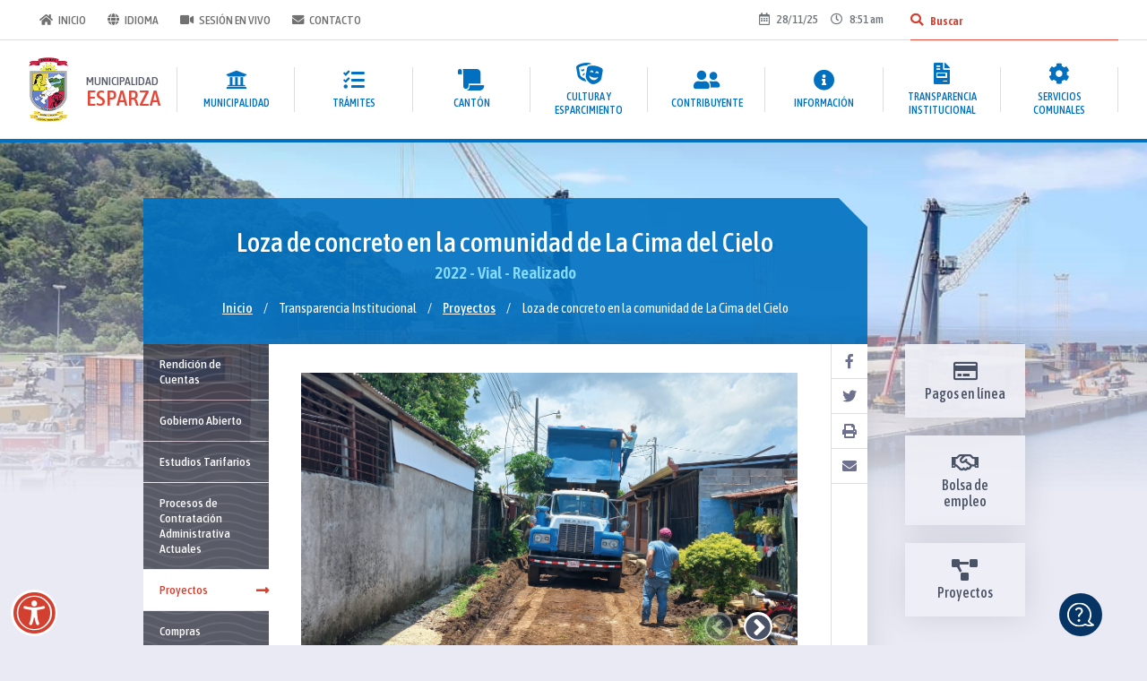

--- FILE ---
content_type: text/html; charset=UTF-8
request_url: https://muniesparza.go.cr/proyecto/22/loza-de-concreto
body_size: 9902
content:
<!DOCTYPE html>
<html lang="es">

<head>
    <meta charset="utf-8">
    <meta name="viewport" content="width=device-width, initial-scale=1, maximum-scale=5">
    <title>Loza de concreto en la comunidad de La Cima del Cielo - Municipalidad de Esparza</title>

<!-- Metatags -->
<meta name="keywords" content="Muni Esparza, Municipalidad, Esparza, Municipalidad de Esparza, Municipalidad de Esparza Puntarenas">
<meta name="description" content="Información sobre trámites municipales, estado de cuenta e informe de labores">
<meta name="author" content="www.muniesparza.go.cr"><meta property="og:url" content="https://muniesparza.go.cr/proyecto/22/loza-de-concreto">
<meta property="og:type" content="article">
<meta property="og:title" content="Loza de concreto en la comunidad de La Cima del Cielo">
<meta property="og:description" content="El&nbsp;departamento de Gesti&oacute;n Vial realiz&oacute; la colocaci&oacute;n una de loza de concreto en la comunidad de La Cima del Cielo, esto con el fin de realizar un mejoramiento en las alamedas y el encauzamiento de las aguas pluviales.
Esta..."><meta property="og:image" content="https://muniesparza.go.cr/img/projects/thumbs/22_1_imagen1_mesadetrabajo1.png">    <link rel="icon" type="image/png" href="/img/favicon.png">
    <link href="/css/styles.css?i=6929b6db192f6" rel="stylesheet" type="text/css">

    <link rel="preconnect" href="https://fonts.googleapis.com">
    <link rel="preconnect" href="https://fonts.gstatic.com" crossorigin>
    <link
        href="https://fonts.googleapis.com/css2?family=Asap+Condensed:ital,wght@0,400;0,500;0,600;1,400;1,500;1,600&display=swap"
        rel="stylesheet">
    <link rel="stylesheet" href="https://cdnjs.cloudflare.com/ajax/libs/font-awesome/5.15.4/css/all.min.css">
    <link rel="stylesheet" type="text/css"
        href="//cdnjs.cloudflare.com/ajax/libs/slick-carousel/1.9.0/slick-theme.min.css">
    <link rel="stylesheet" href="https://cdnjs.cloudflare.com/ajax/libs/animate.css/3.7.0/animate.min.css">
    <link rel="stylesheet" href="https://unpkg.com/aos@next/dist/aos.css">
        
    <meta name="facebook-domain-verification" content="glrkga82vrmwp0g3d81hff6l8wyirt"/>
</head>

<body>
    <header>
        <div id="topBar">
            <div class="generalWrap">
                <a href="/"
                    title="Página de inicio"><i class="fas fa-home"></i>Inicio</a>
                <a href="/Home/translatebox"
                    class="ajaxPopup" title="Cambiar idioma"><i class="fas fa-globe"></i><span>Idioma</span></a>
                <a href="javascript:void(0);" onclick="olark('api.box.expand')" style="display:none;"><i
                        class="fas fa-comments"></i><span>Chat en línea</span></a>
                <a href="/sesion"><i class="fas fa-video"></i><span>Sesión en vivo</span></a>
                <a href="/contactenos"><i class="fas fa-envelope"></i><span>Contacto</span></a>
                <div class="date"><i class="far fa-calendar-alt fa-fw"></i>
                    28/11/25<span><i class="far fa-clock fa-fw"></i>
                        8:51 am                    </span>
                </div>
                <div id="searchField">
                    <form id="frmSearch" method="post" action="/busqueda">
                        <input type="text" name="txtSearch" id="txtSearch" placeholder="Buscar"
                            title="Buscador general del sitio">
                        <button aria-label="Buscar" type="submit"><i class="fas fa-search"></i><em>Buscar</em></button>
                    </form>
                </div>
            </div>
        </div>
        <div class="generalWrap">
            <nav id="flyoutnavkbfixed">
                <ul>
                    <li>
                        <a id="logo"
                            href="/"
                            title="Página de inicio" data-id="-1">
                            <img src="/img/escudoFc.png" alt="Municipalidad de Esparza">
                            <p>MUNICIPALIDAD <span>ESPARZA</span></p>
                        </a>
                    </li>
                                            <li class="has-submenu" >
                            <a href="#flyoutnavkbfixed" data-id="1">
                                <div>
                                    <i class="fas fa-university fa-fw"></i>
                                    <p>
                                        Municipalidad                                    </p>
                                </div>
                            </a>
                                                            <ul>
                                                                            <li><a href="/articulo/14/concejo-municipal-2024-2028"
                                                target="">Concejo Municipal 2024-2028</a></li>
                                                                            <li><a href="/articulo/75/comisiones-municipales"
                                                target="">Comisiones Municipales</a></li>
                                                                            <li><a href="/articulo/229/actas"
                                                target="">Actas</a></li>
                                                                            <li><a href="/articulo/232/alcaldia-municipal"
                                                target="">Alcaldía Municipal</a></li>
                                                                            <li><a href="/articulo/3/que-es-un"
                                                target="">¿Qué es un Alcalde?</a></li>
                                                                            <li><a href="/articulo/450/quienes-somos"
                                                target="">¿Quienes somos?</a></li>
                                                                            <li><a href="/articulo/224/ejes-de-accion"
                                                target="">Ejes de Acción Institucional</a></li>
                                                                            <li><a href="/organigrama"
                                                target="">Organigrama</a></li>
                                                                            <li><a href="/articulo/225/manuales-municipales"
                                                target="">Manuales Municipales</a></li>
                                                                            <li><a href="/articulo/228/nuestros-reglamentos"
                                                target="">Nuestros Reglamentos</a></li>
                                                                    </ul>
                                                    </li>
                                            <li class="has-submenu" >
                            <a href="#flyoutnavkbfixed" data-id="4">
                                <div>
                                    <i class="fas fa-tasks fa-fw"></i>
                                    <p>
                                        Trámites                                    </p>
                                </div>
                            </a>
                                                            <ul>
                                                                            <li><a href="/articulo/90/plataforma"
                                                target="">Plataforma</a></li>
                                                                            <li><a href="/articulo/89/becas"
                                                target="">Becas</a></li>
                                                                            <li><a href="/articulo/11/construccion"
                                                target="">Construcción</a></li>
                                                                            <li><a href="/articulo/9/cementerio"
                                                target="">Cementerio</a></li>
                                                                            <li><a href="/articulo/87/mercado"
                                                target="">Mercado</a></li>
                                                                            <li><a href="/articulo/603/cobros-"
                                                target="">Cobros </a></li>
                                                                            <li><a href="/articulo/91/patentes"
                                                target="">Patentes</a></li>
                                                                            <li><a href="/articulo/406/valoracion-y-bienes"
                                                target="">Valoración y Bienes Inmuebles</a></li>
                                                                            <li><a href="/articulo/591/zona-maritimo-terrestre"
                                                target="">Zona Marítimo Terrestre</a></li>
                                                                    </ul>
                                                    </li>
                                            <li class="has-submenu" >
                            <a href="#flyoutnavkbfixed" data-id="2">
                                <div>
                                    <i class="fas fa-scroll fa-fw"></i>
                                    <p>
                                        Cantón                                    </p>
                                </div>
                            </a>
                                                            <ul>
                                                                            <li><a href="/articulo/200/historia-del-canton"
                                                target="">Historia del Cantón</a></li>
                                                                            <li><a href="/articulo/252/simbolos-esparzanos"
                                                target="">Símbolos Esparzanos</a></li>
                                                                            <li><a href="/articulo/249/patrimonios-historicos-arquitectonicos"
                                                target="">Patrimonios Históricos Arquitectónicos</a></li>
                                                                            <li><a href="/articulo/266/informacion-territorial"
                                                target="">Información Territorial</a></li>
                                                                            <li><a href="https://cielo-stage.inco.band/public-map?project=7"
                                                target="blank">Visor Cartográfico </a></li>
                                                                    </ul>
                                                    </li>
                                            <li class="has-submenu" >
                            <a href="#flyoutnavkbfixed" data-id="5">
                                <div>
                                    <i class="fas fa-theater-masks fa-fw"></i>
                                    <p>
                                        Cultura y Esparcimiento                                    </p>
                                </div>
                            </a>
                                                            <ul>
                                                                            <li><a href="/articulo/560/television-digital-abierta"
                                                target="">Televisión Digital Abierta y Gratuita</a></li>
                                                                            <li><a href="/game"
                                                target="">Juegos</a></li>
                                                                    </ul>
                                                    </li>
                                            <li class="has-submenu" >
                            <a href="#flyoutnavkbfixed" data-id="6">
                                <div>
                                    <i class="fas fa-user-friends fa-fw"></i>
                                    <p>
                                        Contribuyente                                    </p>
                                </div>
                            </a>
                                                            <ul>
                                                                            <li><a href="/articulo/402/pagos-en-linea"
                                                target="">Pagos en Línea</a></li>
                                                                            <li><a href="/formulario/607/formulario-de-solicitud"
                                                target="">Formulario de solicitud de información (Ley 10554)</a></li>
                                                                            <li><a href="/articulo/525/ventanilla-unica-de"
                                                target="">Ventanilla única de Inversión </a></li>
                                                                            <li><a href="/actualiza-datos"
                                                target="">Actualización de datos</a></li>
                                                                            <li><a href="/registro-datos"
                                                target="">Registro de datos</a></li>
                                                                            <li><a href="/transaccional"
                                                target="">Trámites en línea</a></li>
                                                                            <li><a href="/incidencias"
                                                target="">Reportar Incidencias</a></li>
                                                                            <li><a href="/Consult/bi"
                                                target="">Consulta de fecha de declaración de Bienes Inmuebles </a></li>
                                                                            <li><a href="/solicitud-cita"
                                                target="">Solicitud de citas en línea</a></li>
                                                                            <li><a href="/quejas-sugerencias"
                                                target="">Quejas y sugerencias</a></li>
                                                                    </ul>
                                                    </li>
                                            <li class="has-submenu" >
                            <a href="#flyoutnavkbfixed" data-id="8">
                                <div>
                                    <i class="fas fa-info-circle fa-fw"></i>
                                    <p>
                                        Información                                    </p>
                                </div>
                            </a>
                                                            <ul>
                                                                            <li><a href="/articulo/527/como-llegar-a"
                                                target="">¿Cómo llegar a la municipalidad?</a></li>
                                                                            <li><a href="/contactenos"
                                                target="">Formulario de contacto</a></li>
                                                                            <li><a href="/contactos"
                                                target="">Directorio telefónico</a></li>
                                                                            <li><a href="/directorio-cantonal"
                                                target="">Directorio cantonal</a></li>
                                                                            <li><a href="/directorio-comercial"
                                                target="">Directorio comercial</a></li>
                                                                            <li><a href="/actividades"
                                                target="">Actividades</a></li>
                                                                            <li><a href="/noticias"
                                                target="">Noticias</a></li>
                                                                            <li><a href="/encuestas"
                                                target="">Encuestas</a></li>
                                                                            <li><a href="/sesion"
                                                target="">Sesión en vivo</a></li>
                                                                            <li><a href="/video"
                                                target="">Vídeo en vivo</a></li>
                                                                            <li><a href="/mapa"
                                                target="">Mapa del sitio</a></li>
                                                                    </ul>
                                                    </li>
                                            <li class="has-submenu" >
                            <a href="#flyoutnavkbfixed" data-id="7">
                                <div>
                                    <i class="fas fa-file-invoice fa-fw"></i>
                                    <p>
                                        Transparencia Institucional                                    </p>
                                </div>
                            </a>
                                                            <ul>
                                                                            <li><a href="/articulo/383/rendicion-de-cuentas"
                                                target="">Rendición de Cuentas</a></li>
                                                                            <li><a href="https://datosabiertos.muniesparza.go.cr/home"
                                                target="">Gobierno Abierto</a></li>
                                                                            <li><a href="/articulo/526/estudios-tarifarios"
                                                target="">Estudios Tarifarios</a></li>
                                                                            <li><a href="/articulo/215/procesos-de-contratacion"
                                                target="">Procesos de Contratación  Administrativa Actuales</a></li>
                                                                            <li><a href="/proyectos"
                                                target="">Proyectos</a></li>
                                                                            <li><a href="/articulo/32/compras"
                                                target="">Compras</a></li>
                                                                            <li><a href="/articulo/33/comisiones"
                                                target="">Comisiones</a></li>
                                                                            <li><a href="/articulo/214/preguntas-frecuentes-"
                                                target="">Preguntas Frecuentes </a></li>
                                                                            <li><a href="/articulo/29/informes-de-auditoria"
                                                target="">Informes de Auditoría </a></li>
                                                                            <li><a href="/articulo/586/denuncias-ante-la"
                                                target="">Denuncias ante la Auditoría Municipal</a></li>
                                                                            <li><a href="/articulo/594/perfil-para-la"
                                                target="">Perfil para la presentación de proyectos de Inversión Municipal con recursos de la Ley 8461</a></li>
                                                                    </ul>
                                                    </li>
                                            <li class="has-submenu" >
                            <a href="#flyoutnavkbfixed" data-id="3">
                                <div>
                                    <i class="fas fa-cog fa-fw"></i>
                                    <p>
                                        Servicios Comunales                                    </p>
                                </div>
                            </a>
                                                            <ul>
                                                                            <li><a href="/articulo/596/oferta-de-capacitaciones"
                                                target="">Oferta de Capacitaciones </a></li>
                                                                            <li><a href="/articulo/514/ofertas-laborales"
                                                target="">Ofertas Laborales</a></li>
                                                                            <li><a href="/bolsa-empleo"
                                                target="">Bolsa de empleo</a></li>
                                                                            <li><a href="/articulo/548/bolsa-de-emprendedores"
                                                target="">Bolsa de emprendedores</a></li>
                                                                            <li><a href="/articulo/219/horario-terminal-de"
                                                target="">Horario Terminal de Buses</a></li>
                                                                            <li><a href="/articulo/605/archivo-central"
                                                target="">Archivo Central</a></li>
                                                                            <li><a href="/articulo/221/programas-de-reciclaje"
                                                target="">Programas de Reciclaje</a></li>
                                                                            <li><a href="/articulo/220/servicios-de-recoleccion"
                                                target="">Servicios de Recolección de Residuos Sólidos </a></li>
                                                                            <li><a href="/articulo/280/aseo-de-vias"
                                                target="">Aseo de vías y Sitios Públicos</a></li>
                                                                            <li><a href="/articulo/403/mercado-municipal"
                                                target="">Mercado Municipal</a></li>
                                                                            <li><a href="/articulo/423/biblioteca-publica-de"
                                                target="">Biblioteca Pública de Esparza</a></li>
                                                                            <li><a href="/articulo/388/centro-de-artes"
                                                target="">Centro de Artes Integradas </a></li>
                                                                            <li><a href="/directorio-cultural"
                                                target="">Directorio cultural</a></li>
                                                                            <li><a href="/articulo/389/comite-cantonal-de"
                                                target="">Comité Cantonal de Deportes</a></li>
                                                                            <li><a href="/articulo/568/creacion-de-politica"
                                                target="">Creación de política de igualdad de género en el Cantón de Esparza</a></li>
                                                                            <li><a href="/formulario/613/programa-de-compostaje"
                                                target="">Programa de Compostaje Municipal</a></li>
                                                                    </ul>
                                                    </li>
                                        <li class="extraLink">
                        <a href="">
                            <div>
                                <i class="fas fa-video fa-fw"></i>
                                <p>Sesión en vivo</p>
                            </div>
                        </a>
                    </li>
                    <li class="extraLink">
                        <a href="">
                            <div>
                                <i class="fas fa-envelope fa-fw"></i>
                                <p>Contacto</p>
                            </div>
                        </a>
                    </li>
                    <li id="closeMenu"><i class="fas fa-times"></i></li>
                    <li id="homeBtn">
                        <div>
                            <a href="/"
                                title="Página de inicio">
                                <i class="fas fa-home"></i>
                                <em>Inicio</em>
                            </a>
                        </div>
                    </li>
                </ul>
            </nav>
        </div>
        <div id="navButton"><i class="fas fa-bars"></i></div>
        <div class="backMenu"></div>
    </header>


    <div id="internalBanner" class="coverImg" style="background-image: url(/img/sections/detail/default.jpg);"></div>
<div class="generalWrap insideLayout" id="pDetail">
    <h1 class="initial articleTitle" style="background-color:#0170C0e6;"> Loza de concreto en la comunidad de La Cima del Cielo        <span class="date">2022 - <span class="categoria">Vial</span> - <span class="estado">Realizado</span></span>
        <span id="breadcrumb" data-articulate-ignore="">
    <a href="/"><span>Inicio</span></a>        <span class="divisor">/</span>
                    <span>Transparencia Institucional</span>
                    <span class="divisor">/</span>
                    <a href="/proyectos">Proyectos</a>
                    <span class="divisor">/</span>
                    <span>Loza de concreto en la comunidad de La Cima del Cielo</span>
            </span>    </h1>
    <aside data-articulate-ignore="">
        <ul id="submenu">        <li><a href="/articulo/383/rendicion-de-cuentas" >Rendición de Cuentas<i class="fas fa-long-arrow-alt-right"></i></a></li>
            <li><a href="https://datosabiertos.muniesparza.go.cr/home" >Gobierno Abierto<i class="fas fa-long-arrow-alt-right"></i></a></li>
            <li><a href="/articulo/526/estudios-tarifarios" >Estudios Tarifarios<i class="fas fa-long-arrow-alt-right"></i></a></li>
            <li><a href="/articulo/215/procesos-de-contratacion" >Procesos de Contratación  Administrativa Actuales<i class="fas fa-long-arrow-alt-right"></i></a></li>
            <li><a href="/proyectos" class="current">Proyectos<i class="fas fa-long-arrow-alt-right"></i></a></li>
            <li><a href="/articulo/32/compras" >Compras<i class="fas fa-long-arrow-alt-right"></i></a></li>
            <li><a href="/articulo/33/comisiones" >Comisiones<i class="fas fa-long-arrow-alt-right"></i></a></li>
            <li><a href="/articulo/214/preguntas-frecuentes-" >Preguntas Frecuentes <i class="fas fa-long-arrow-alt-right"></i></a></li>
            <li><a href="/articulo/29/informes-de-auditoria" >Informes de Auditoría <i class="fas fa-long-arrow-alt-right"></i></a></li>
            <li><a href="/articulo/586/denuncias-ante-la" >Denuncias ante la Auditoría Municipal<i class="fas fa-long-arrow-alt-right"></i></a></li>
            <li><a href="/articulo/594/perfil-para-la" >Perfil para la presentación de proyectos de Inversión Municipal con recursos de la Ley 8461<i class="fas fa-long-arrow-alt-right"></i></a></li>
    </ul>    </aside>
    <section>
        <div class="txtBox projectDetail">                <div id="iBanner" class="v2 popupGallery">                    <a class="zoomImage" href="/img/projects/thumbs/22_1_imagen1_mesadetrabajo1.png" title="Imagen 1_Mesa de trabajo 1">
                        <figure class="coverImg" style="background-image: url(/img/projects/detail/22_1_imagen1_mesadetrabajo1.png);"></figure>
                        <em>Imagen 1_Mesa de trabajo 1</em>
                    </a>                    <a class="zoomImage" href="/img/projects/thumbs/22_2_imagen2_mesadetrabajo1.png" title="Imagen 2_Mesa de trabajo 1">
                        <figure class="coverImg" style="background-image: url(/img/projects/detail/22_2_imagen2_mesadetrabajo1.png);"></figure>
                        <em>Imagen 2_Mesa de trabajo 1</em>
                    </a>                    <a class="zoomImage" href="/img/projects/thumbs/22_3_imagen3_mesadetrabajo1.png" title="Imagen 3_Mesa de trabajo 1">
                        <figure class="coverImg" style="background-image: url(/img/projects/detail/22_3_imagen3_mesadetrabajo1.png);"></figure>
                        <em>Imagen 3_Mesa de trabajo 1</em>
                    </a>                    <a class="zoomImage" href="/img/projects/thumbs/22_4_imagen4_mesadetrabajo1.png" title="Imagen 4_Mesa de trabajo 1">
                        <figure class="coverImg" style="background-image: url(/img/projects/detail/22_4_imagen4_mesadetrabajo1.png);"></figure>
                        <em>Imagen 4_Mesa de trabajo 1</em>
                    </a>            </div>
            <div class="slider-nav">
                                    <a title="Imagen 1_Mesa de trabajo 1">
                        <figure class="coverImg" style="background-image: url(/img/projects/thumbs/22_1_imagen1_mesadetrabajo1.png);"></figure>
                    </a>                    <a title="Imagen 2_Mesa de trabajo 1">
                        <figure class="coverImg" style="background-image: url(/img/projects/thumbs/22_2_imagen2_mesadetrabajo1.png);"></figure>
                    </a>                    <a title="Imagen 3_Mesa de trabajo 1">
                        <figure class="coverImg" style="background-image: url(/img/projects/thumbs/22_3_imagen3_mesadetrabajo1.png);"></figure>
                    </a>                    <a title="Imagen 4_Mesa de trabajo 1">
                        <figure class="coverImg" style="background-image: url(/img/projects/thumbs/22_4_imagen4_mesadetrabajo1.png);"></figure>
                    </a>            </div>
            
            <div dir="auto">El&nbsp;departamento de Gesti&oacute;n Vial realiz&oacute; la colocaci&oacute;n una de loza de concreto en la comunidad de La Cima del Cielo, esto con el fin de realizar un mejoramiento en las alamedas y el encauzamiento de las aguas pluviales.</div>
<div dir="auto">Esta intervenci&oacute;n se ejecuta con presupuesto proveniente de la ley 8461 (Ley Caldera) y se gestiona por el Concejo de Distrito de Esp&iacute;ritu Santo.</div>
<div dir="auto">&nbsp;</div>
            <div id="share">
                <div>
                    <a href="" data-layout="button" title="Compartir en facebook" onclick="window.open('http://www.facebook.com/sharer.php?u=http://muniesparza.go.cr/proyecto/22/loza-de-concreto','Compartir Facebook', 'toolbar=0, status=0, width=556, height=450');"><i class="fab fa-facebook-f fa-fw"></i><em>Compartir en facebook</em></a>
                    <a href="" title="Compartir en twitter" onclick="window.open('https://twitter.com/share','Compartir Twitter', 'toolbar=0, status=0, width=650, height=450');"><i class="fab fa-twitter fa-fw"></i><em>Compartir en Twitter</em></a>
                    <a title="Descargar en pdf" href="javascript:void(0);" onClick="exportArticlePdf('Project', 22);"><i class="fas fa-print fa-fw"></i><em>Descargar en pdf</em></a>
                    <a title="Enviar por correo" href="/enviar/aHR0cHM6Ly9tdW5pZXNwYXJ6YS5nby5jci9wcm95ZWN0by8yMi9sb3phLWRlLWNvbmNyZXRv" class="ajaxPopup"><i class="fas fa-envelope fa-fw"></i><em>Enviar por correo</em></a>
                </div>
            </div>

                        <div class="formComment">
                <a href="javascript:void(0);" class="btnComment"><i class="far fa-comment"></i> Comentar</a>
                <h3>Comentarios</h3>
                <form method="post" onsubmit="return validateBlogComment();" class="showForm" style="display:none">
                    <input type="hidden" name="idProject" value="22">
                    <label for="name" class="required"><span>Nombre</span>
                        <input type="text" id="name" name="name" placeholder="John" value="">
                    </label>

                    <label for="email" class="required"><span>Correo electr&oacute;nico</span>
                        <input type="email" id="email" name="email" placeholder="jhon@dominio.com" value="">
                    </label>

                    <label for="comment" class="required"><span>Comentario</span>
                        <textarea name="comment" id="comment" cols="30" rows="5" placeholder="Escriba su comentario aqu&iacute;"></textarea>
                    </label>

                    <label for="captchaCode" class="required"><span>Código</span>
                    <input type="text" id="captchaCode" name="captchaCode" class="captcha" placeholder="Código" style="background-image:url([data-uri]);">
                    </label>
                    <input type="submit" value="enviar">

                    <div id="sysMsg" class="errors" style="display: none">                            <p><span>Error al enviar el formulario.</span> Por favor, revise los campos y asegurese que contengan la informaci&oacute;n solicitada.</p>
                                            </div>
                </form>

                <!-- comentarios -->
                                    <p>A&uacute;n no se han registrado comentarios.</p>
                            </div>

        </div>
        <p class="update">11 de mayo del 2022 - 03:37 pm, Verónica Solórzano Jarquín</p>
    
    </section>
    <div id="insideLinks">
    <a href="/articulo/402/pagos-en-linea"><i class="far fa-credit-card"></i>Pagos en línea</a>
    <a href="/bolsa-empleo"><i class="far fa-handshake"></i>Bolsa de empleo</a>
    <a href="/proyectos"><i class="fas fa-project-diagram"></i>Proyectos</a>
</div></div>

 

    <div class="generalWrap wrapFooter">
        <footer>
            <div>
                <p><i class="fas fa-phone fa-fw"></i>2636-0100</p>
                <p><i class="fas fa-envelope fa-fw"></i>info@muniesparza.go.cr</p>
            </div>
            <div>
                <p><i class="fas fa-calendar fa-fw"></i>Lunes a jueves: 7:00 am - 4:00 pm</p>
                <p><i class="fas fa-clock fa-fw"></i>Viernes: 7:00 am - 3:00 pm</p>
            </div>
            <div>
                                    <img src="/img/weather/4.png"
                        alt="Tormentas eléctricas">
                    <p class="temp">
                        25º c
                    </p>
                    <p class="weather">
                        Tormentas eléctricas                    </p>
                            </div>
            <div id="socialLinks">
                <a href="https://www.facebook.com/Municipalidad-de-Esparza-205190072837763/" target="_blank"
                    title="Enlace a Facebook">
                    <i class="fab fa-facebook fa-fw"></i>
                    <em>Enlace a Facebook</em>
                </a>
                <a href="https://twitter.com/MuniEsparza" target="_blank" title="Enlace a Twitter">
                    <i class="fab fa-twitter fa-fw"></i>
                    <em>Enlace a Twitter</em>
                </a>
                <a href="https://www.youtube.com/channel/UC1NbkULyxZfXlU-f-zuaS4Q" target="_blank"
                    title="Enlace a Youtube">
                    <i class="fab fa-youtube fa-fw"></i>
                    <em>Enlace a Youtube</em>
                </a>
            </div>
            <!-- <div id="counter" class="visit">
                <a class="ajaxPopup" href="/visitas">
                    Visitas
                    <span>
                                            </span>
                </a>
            </div> -->
        </footer>
        <div id="policy">
 		<p style="padding: 0px 0px 10px 0px;"><strong>Direcci&oacute;n Municipalidad:</strong> Puntarenas, Esparza, Esp&iacute;ritu Santo, 25 metros al este de Correos de Costa Rica.</p><a
                href="/Home/accessibility"
                class="access">Accesibilidad.</a> ©2025 Todos los derechos reservados por La Municipalidad de esparza.
            <a href="http://novaq.com" target="_blank">Diseño por NÓVAQ</a></div>
    </div>

    <a class="cdTop" title="Botón para subir al inicio de la página"><i class="fas fa-angle-up"></i></a>

    <button id="accessBtn" class="bg-white rounded-circle" title="Botón para abrir panel de accesibilidad">
        <i class="fas fa-universal-access"></i>
    </button>

    
    <div id="optionsMenu">
        <p class="title">Accesibilidad</p>

        <p class="subtitle">Tamaño de letra</p>
        <div class="col">
            <a id="fontLarge" href="javascript:void(0);" title="Ampliar tamaño de letra"><i class="fas fa-plus fa-fw"></i>Ampliar</a>
            <a id="fontSmall" href="javascript:void(0);" title="Reducir tamaño de letra"><i class="fas fa-minus fa-fw"></i>Reducir</a>
            <a id="fontDefault" href="javascript:void(0);" title="Reiniciar tamaño de letra"><i class="fas fa-redo-alt fa-fw"></i>Reiniciar</a>
        </div>

        <p class="subtitle">Contraste</p>
        <div class="col">
            <a id="lightModeButton" href="javascript:void(0);"><i class="fas fa-desktop fa-fw"></i>Normal</a>
            <a id="darkModeButton" href="javascript:void(0);"><i class="fas fa-adjust fa-fw"></i>Alto</a>
            <a id="greyModeButton" href="javascript:void(0);"><i class="fas fa-tint-slash fa-fw"></i>Grises</a>
        </div>

        <div class="divide">
            <div>
                <p class="subtitle">Escuchar texto</p>
                <div class="col">
                    <button id="aPlayTTS" title="Escuchar texto" onClick="playTTS(this)" type="button">
                        <i class="fas fa-volume-up fa-fw"></i>
                        <span class="statusTxt">Reproducir</span>
                    </button>
                </div>
            </div>
            <div id="guideBtn">
                <p class="subtitle">Guía de lectura</p>
                <div class="col">
                    <button title="Guía de lectura" id="toggle-line">
                        <i class="fas fa-grip-lines fa-fw"></i>
                        <span id="guideTxt">Mostrar</span>
                    </button>
                </div>
            </div>
        </div>
        <span id="closeOptions"><i class="fas fa-times"></i></span>
    
    </div>
    <div id="horizontal-line"></div>

<script src="https://d2thecdw4pfjhi.cloudfront.net/amazon-connect-chat-interface.js"></script>
    <script src="https://d2thecdw4pfjhi.cloudfront.net/ACChat.js"></script>
    <script>
    var base_path = '/',
        base_docs = '/',
        activeSectionId = parseInt('7'),
        baseBolsaUrl = '/bolsa-empleo';
        maliciousExtensions = '["PHP","EXE","EXEC","SEXEC","CMD","INFO","TCPFLOOD","UDPFLOOD","DAT","DLL","PIF","APPLICATION","GADGET","MSI","MSP","COM","SCR","HTA","CPL","MSC","JAR","BAT","CMD","VB","VBS","VBE","JS","JSE","WS","WSF","WSC","WSH","PS1","PS1XML","PS2","PS2XML","PSC1","PSC2","MSH","MSH1","MSH2","MSHXML","MSH1XML","MSH2XML","SCF","LNK","INF","REG","SO"]';
</script>
<script src="/js/general.js"></script>
<script src="/js/accessibility.js"></script>
<script src="/js/frontend.js?i=6929b6db1d1de"></script>
<script src="https://unpkg.com/aos@next/dist/aos.js"></script>
<script>
    AOS.init({startEvent: 'load', offset: 40, delay: 100, disable: 'mobile'});
</script>    <script src="/js/vendor/slick.min.js"></script>
<script>
$('#iBanner').slick({
    autoplay: true,
    autoplaySpeed: 5000,
    fade: true,
    pauseOnHover: true,
    pauseOnFocus: false,
    accessibility: false,
    asNavFor: '.slider-nav',
    infinite: false
});

$('.slider-nav').slick({
  slidesToShow: 3,
  slidesToScroll: 1,
  asNavFor: '#iBanner',
  dots: false,
  focusOnSelect: true,
  arrows: false
});

$(document).ready(function(){
    $('.btnComment').click( function(){
        $('.showForm').slideToggle('slow');
        $('#divSuccess').hide();
        event.stopPropagation();
    });

    //h5 more
    $(".textInfo h5").click(function() {
        $("#contentTruncate").slideToggle({
            start: function(){
                var btnMore = $(this).next("h5");
                btnMore.toggleClass('open');
                btnMore.html((btnMore.hasClass("open")) ? "<a href='javascript:void(0);'><i class='fas fa-angle-up'></i>Leer menos</a>" : "<a href='javascript:void(0);'><i class='fas fa-angle-down'></i>Leer m&aacute;s</a>");
            }
        });
    });
});

(function(){
    var sysMsg = ($('#divSuccess').length > 0)?$('#divSuccess'):$('#sysMsg');
    if(sysMsg.is(':visible')){
        moveScrollToElement(sysMsg);
    }
})();

function validateBlogComment(){
    var value = '',
        txtNameField    = $('#name'),
        txtEmailField   = $('#email'),
        txtCommentField = $('#comment'),
        txtCaptchaField = $('#captchaCode'),
        sysMsgElement   = $('#sysMsg');

    var name = $.trim(txtNameField.val());
    txtNameField.val(name);
    if(name.length === 0){
        value += ' <span>&bull;&nbsp;No se ingres&oacute; el nombre</span><br>';
    }

    //Valida correo
    var valueEmail  = $.trim(txtEmailField.val());
    txtEmailField.val(valueEmail);

    var emailFormat = /^(([^<>()[\]\\.,;:\s@\"]+(\.[^<>()[\]\\.,;:\s@\"]+)*)|(\".+\"))@((\[[0-9]{1,3}\.[0-9]{1,3}\.[0-9]{1,3}\.[0-9]{1,3}\])|(([a-zA-Z\-0-9]+\.)+[a-zA-Z]{2,}))$/;
    if(!emailFormat.test(valueEmail)){
        value += ' <span>&bull;&nbsp;El correo electr&oacute;nico tiene una direcci&oacute;n inv&aacute;lida</span><br>';
    }

    var comment = $.trim(txtCommentField.val());
    txtCommentField.val(comment);

    if(comment.length === 0){
        value += ' <span>&bull;&nbsp;No se ingres&oacute; el comentario</span><br>';
    }

    //Valida codigo
    if(value.length === 0){
        if(!checkCaptchaCode('projectCode', $.trim(txtCaptchaField.val()))){
            value += ' <span>&bull;&nbsp;El c&oacute;digo de verificaci&oacute;n no es v&aacute;lido</span><br>';
            reloadCaptchaCode('projectCode', '#captchaCode');
        }
    }

    $('#divSuccess').hide();
    if(value.length > 0){
        value = value.replace(/.$/,".");
        sysMsgElement.html('<p><span><strong>Se han presentado los siguientes errores:</strong></span><br>' + value + '</p><br>');
        sysMsgElement.fadeIn();
        moveScrollToElement(sysMsgElement);
        return false;
    }else{
        sysMsgElement.fadeOut();
        return true;
    }
}

function moveScrollToElement(ele){
    if(ele.length > 0){
        var offset = 0;
        offset = ele.offset().top - 150;

        $('html, body').animate({scrollTop : offset},800);
    }
}
</script>
    <script src="https://d2thecdw4pfjhi.cloudfront.net/chat-widget.js"></script>
    <script>
        document.addEventListener('mousemove', function(event) {
            const line = document.getElementById('horizontal-line');
            line.style.top = event.clientY + 'px';
        });
    </script>
   
</body>

</html>

--- FILE ---
content_type: text/css
request_url: https://muniesparza.go.cr/css/styles.css?i=6929b6db192f6
body_size: 36787
content:
body, html {
	background-color: #e9eaf4;
	color:#3d424f;
	font-family: 'Asap Condensed', sans-serif;
	font-size: 1em;
	font-weight: 400;
	margin:0px;
	padding:0px;
	position: relative;
	text-rendering: optimizeLegibility;
	top: 0 !important;
}
[data-bs-theme="dark"] {
	background-color: #1b1b1b;
	color: #f0f0f0;
}
body {
	min-height: auto !important;
	overflow-x: hidden;
	padding-top: 161px;
	position: static !important;
}
article, aside, details, figcaption, figure, footer, header, hgroup, nav, section, img { display:block }
table { border:none; border-collapse:collapse }
a {
	color: #29bbff;
	text-decoration:none;
	outline:none;
}
[data-bs-theme="dark"] a {
	color: #52b5fd;
}
a:focus-visible,
button:focus-visible,
input[type="submit"]:focus-visible {
	border: 2px dashed #fed102 !important;
	outline: none;
	transition: none !important;
}
[data-bs-theme="dark"] a:focus {
	background-color: transparent;
}
a:focus:hover { outline: none !important }
p, form, input, ul, ol, h1, h2, h3, h4, h5, h6, figure, hr, span, blockquote, fieldset {
	margin:0px;
	padding:0px;
}
ul li { list-style-type:none; list-style-position:outside }
ol li { list-style-position: inside }
img { border:0px; display:inline-block }
input, textarea, select, button {
	border-radius:0px;
	color:#29343a;
	font-family: 'Asap Condensed', sans-serif;
	font-size: 1em;
	font-weight: 400;
	border:none;
	resize:none;
	transition: all 0.5s ease-in-out;
	background-color: transparent;
}
[data-bs-theme="dark"] input,
[data-bs-theme="dark"] textarea,
[data-bs-theme="dark"] select,
[data-bs-theme="dark"] button {
	color:#f0f0f0;
}
[data-bs-theme="grey"] > * {
	filter: grayscale(1) !important;
}

.lblSelect {
	font-style: normal;
	position: relative;
	display: initial;
}

.lblSelect:before {
	color: #0170c0;
	content: "\f150";
	display:table-cell;
	font-family: "Font Awesome 5 Free";
	font-weight: 900;
	font-size: 1.1em;
	position: absolute;
	pointer-events: none;
	right: 22px;
	top: 0;
	z-index: 1;
}
[data-bs-theme="dark"] .lblSelect:before {
	color: #52b5fd;
}
strong { font-weight: 600 }
input[type='text'],
input[type='password'],
input[type='button'],
input[type='submit'],
textarea,
select {
	appearance: none;
	-webkit-appearance:none;
	-moz-appearance: none;
}
input:focus  {
	outline:none !important;
	outline-width: 0 !important;
	box-shadow: none;
	-moz-box-shadow: none;
	-webkit-box-shadow: none;
}
input[type="submit"], input[type="button"] { cursor:pointer }
input::-moz-focus-inner { border:0; padding:0 }
fieldset { border: 0 }
input[type="radio"] {
	background-color: #fff;
	border:1px solid #c3c3c3;
	border-radius: 50%;
	cursor: pointer;
	height: 14px;
	margin-right: 8px;
	position: relative;
	top: 1px;
	transition:all 0.3s ease;
	width: 14px;
	appearance: none;
	-webkit-appearance: none;
	-moz-appearance: none;
}
input[type="radio"]:hover { background-color: #efefef }
input[type="radio"]:checked {
	background-color: #e44838;
	border:3px solid #fff;
	box-shadow: 0 0 1px 1px rgba(15,15,15,0.4);
}

input[type="checkbox"] {
	background-color: #fff;
	border:1px solid #c3c3c3;
	cursor: pointer;
	height: 14px;
	margin-right: 8px;
	position: relative;
	top: 1px;
	width: 14px;
	appearance: none;
	-webkit-appearance: none;
	-moz-appearance: none;
}
input[type="checkbox"]:checked {
	background-color: #0170c0;
	border:3px solid #fff;
	box-shadow: 0 0 1px 1px rgba(15,15,15,0.3);
}

::selection { background:#000; color:#fff; padding:20px }
::-moz-selection { background:#000; color:#fff }
* {
	-webkit-box-sizing:border-box;
	-moz-box-sizing:border-box;
	box-sizing:border-box;
}
hr {
	background-color: #dedede;
	border: 0;
	height: 1px;
	margin: 16px 0;
	width: 100%;
}
.generalWrap {
	margin:auto;
	max-width:1216px;
	position:relative;
}
@media only screen and (max-width:1274px) {
	.generalWrap { margin:0 20px }
}
@media only screen and (max-width:800px) {
	a:focus { outline: none !important }
}
@media only screen and (max-width:1000px) {
	body { padding-top: 64px }
}


/* ----------- header -----------*/
header {
	background-color: rgba(255,255,255,1);
	border-bottom: 4px solid #0170c0;
	box-shadow: 0 0 46px rgba(103,110,119,0.2);
	left: 0;
	position: fixed;
	top: 0;
	transition:all 0.3s ease;
	width: 100%;
	z-index: 8000;
}
[data-bs-theme="dark"] header {
	background-color: #1b1b1b;
	border-color: #52b5fd;
}
header.fixed {
	background-color: rgba(255,255,255,.97);
	box-shadow: 0 0 56px rgba(103,110,119,0.4);
}
[data-bs-theme="dark"] header.fixed {
	background-color: #1b1b1b;
}
#topBar {
	border-bottom: 1px solid #ddd;
	height: 45px;
	position: relative;
	transition:all 0.3s ease;
}
[data-bs-theme="dark"] #topBar {
	border-color: #323232;
}
header.fixed #topBar { margin-top: -45px }
#topBar .generalWrap {
	display: -ms-grid;
	-ms-grid-columns: auto auto auto auto auto;

	display: grid;
	grid-template-columns: repeat(5,auto);
	justify-content: start;
}
#topBar .generalWrap > a {
	color: #717171;
	display: block;
	font-size: .84em;
	font-weight: 500;
	padding: 14px 12px;
	text-transform: uppercase;
	transition:all 0.3s ease;
}
[data-bs-theme="dark"] #topBar .generalWrap > a {
	color: #a7a7a7;
}
#topBar .generalWrap > a:nth-child(1) { -ms-grid-column: 1 }
#topBar .generalWrap > a:nth-child(2) { -ms-grid-column: 2 }
#topBar .generalWrap > a:nth-child(3) { -ms-grid-column: 3 }
#topBar .generalWrap > a:nth-child(4) { -ms-grid-column: 4 }
#topBar .generalWrap > a:nth-child(5) { -ms-grid-column: 5 }
#topBar .generalWrap > a:hover { color: #e44838 }
#topBar .generalWrap > a i { margin-right: 6px }
#topBar .date {
	color: #6f767b;
	font-size: .84em;
	font-weight: 500;
	position: absolute;
	right: 262px;
	top: 13px;
	white-space: nowrap;
}
[data-bs-theme="dark"] #topBar .date {
	color: #a7a7a7;
}
#topBar .date span { padding-left: 12px }
#topBar .date i { margin-right: 4px }

#searchField {
	position: absolute;
	right: 0;
	top: 1px;
}
#searchField input[type="text"]{
	border-bottom: 1px solid #e44838;
	font-size: .84em;
	font-weight: 600;
	height: 44px;
	padding: 0 0 0 22px;
	width: 232px;
}
[data-bs-theme="dark"] #searchField input[type="text"]{
	border-bottom: 1px solid #e65647;
	color: #f0f0f0;
}
#searchField input[type="text"]::-webkit-input-placeholder { color:#d53e2f }
#searchField input[type="text"]::-moz-placeholder { color:#d53e2f; opacity:1 }
#searchField button {
	background-color: transparent;
	border: none;
	color: #d53e2f;
	cursor: pointer;
	font-size: .9em;
	left: 0;
	padding: 0;
	position: absolute;
	top: 13px;
}
[data-bs-theme="dark"] #searchField button {
	color: #e65647;
}
#searchField button em { display: none }
@media only screen and (max-width:1000px) {
	header { border-bottom: 0 }
	#topBar { padding-left: 31px }
	#topBar .generalWrap > a { padding: 14px 9px }
	#topBar .date,
	#topBar .generalWrap > a:nth-child(1) { display: none }

}
@media only screen and (max-width:760px) {
	#topBar a span { display: none }
	#topBar .generalWrap > a i { font-size: 1.11em; margin-right: 0 }
}
@media only screen and (max-width:460px) {
	#topBar .generalWrap > a { display: none }
	#topBar .generalWrap > a:nth-child(2) { display: block }
}


/* ----------- nav -----------*/
#navButton {
	border-right: 1px solid #ddd;
	color: #0170c0;
	display:none;
	font-size: 1.2em;
	left:0;
	height: 44px;
	line-height: 44px;
	position:fixed;
	text-align: center;
	top:0;
	width: 43px;
	z-index: 10000;
}
[data-bs-theme="dark"] #navButton {
	border-color: #323232;
	color: #52b5fd;
}
#closeMenu {
	color: #a2a2a2;
	display: none;
	font-size: 1.2em;
	height: 46px;
	left:13px;
	line-height: 46px;
	position: absolute;
	text-align: center;
	top:0px;
	width: 46px;
	z-index: 9999999;
}
#homeBtn {
	display: none;
	font-size: 1.2em;
	height: 46px;
	line-height: 46px;
	position: absolute;
	right:13px;
	text-align: center;
	top:0px;
	width: 46px;
	z-index: 9999999;
}
#homeBtn a { color: #a2a2a2 }
#homeBtn em { display: none }
.extraLink { display: none }

nav { height: 110px }
header.fixed nav { height: 84px }
nav #logo {
	display: -ms-grid;
	-ms-grid-columns: auto 12px auto;

	display: grid;
	grid-template-columns: auto auto;
	grid-column-gap: 12px;
}
nav #logo img {
	transition:all 0.3s ease;
	width: 52px;

	-ms-grid-column: 1;
	-ms-grid-row-align: center;
}
header.fixed nav #logo img { width: 42px }
nav #logo p {
	color: #595f6c;
	font-size: 1.2em;
	line-height: 1.4em;
	text-align: left;
	
	-ms-grid-column: 3;
	-ms-grid-row-align: center;
}
[data-bs-theme="dark"] nav #logo p {
	color: #9399a5;
}
nav #logo p span {
	color: #e44838;
	display: block;
	font-size: 1.81em;
}
[data-bs-theme="dark"] nav #logo p span {
	color: #e65647;
}
nav > ul {
	display: -ms-grid;
	-ms-grid-columns: 196px 1fr 1fr 1fr 1fr 1fr 1fr 1fr 1fr;
	
	display: grid;
	grid-template-columns: 196px 1fr 1fr 1fr 1fr 1fr 1fr 1fr 1fr;
}
nav > ul > li { position: relative }
nav > ul > li:nth-child(1) { -ms-grid-column: 1 }
nav > ul > li:nth-child(2) { -ms-grid-column: 2 }
nav > ul > li:nth-child(3) { -ms-grid-column: 3 }
nav > ul > li:nth-child(4) { -ms-grid-column: 4 }
nav > ul > li:nth-child(5) { -ms-grid-column: 5 }
nav > ul > li:nth-child(6) { -ms-grid-column: 6 }
nav > ul > li:nth-child(7) { -ms-grid-column: 7 }
nav > ul > li:nth-child(8) { -ms-grid-column: 8 }
nav > ul > li:nth-child(9) { -ms-grid-column: 9 }

nav > ul > li:after {
	background-color: #ddd;
	content: "";
	height: 50px;
	right: 0;
	position: absolute;
	top: 50%;
	transform: translateY(-50%);
	width: 1px;
}
[data-bs-theme="dark"] nav > ul > li:after {
	background-color: #323232;
}
nav > ul > li > a {
	display: -ms-grid;
	-ms-grid-columns: 1fr;
	-ms-grid-rows: 1fr;

	align-items: center;
	color: #0170c0;
	display: grid;
	font-size: .84em;
	font-weight: 600;
	height: 110px;
	padding: 0 12px;
	position: relative;
	text-align: center;
	text-transform: uppercase;
	transition:all 0.3s ease;
}
[data-bs-theme="dark"] nav > ul > li > a {
	color: #52b5fd;
}
nav > ul > li > a div { -ms-grid-row-align: center }
nav > ul > li:nth-child(1) > a { padding: 0 12px 0 0 }
nav > ul > li > a.current {
	background-color: #0170c0;
	color: #fff;
}
[data-bs-theme="dark"] nav > ul > li > a.current {
	background-color: #52b5fd;
	color: #1b1b1b;
}
nav > ul > li:nth-child(1) > a.current {
	background-color: initial;
}
nav > ul > li > a.current:before {
	background-color: #0170c0;
	content: "";
	height: 60px;
	right: 0;
	position: absolute;
	transition:all 0.3s ease;
	width: 1px;
	z-index: 1000;
}
[data-bs-theme="dark"] nav > ul > li > a.current:before {
	background-color: #52b5fd;
}
nav > ul > li:nth-child(1) > a.current:before {
	display: none;
}
header.fixed nav > ul > li > a { height: 84px }
nav > ul > li > a:hover { color: #e44838 }
nav > ul > li:hover > a { /* hover state */
	color: #e44838
}
[data-bs-theme="dark"] nav > ul > li:hover > a {
	color: #e65647;
}
nav > ul > li:hover > a.current {
	color: #fff;
}
[data-bs-theme="dark"] nav > ul > li:hover > a.current {
	color: #1b1b1b;
}
nav > ul > li > a:after {
	background-color: #e44838;
	bottom: -4px;
	content: "";
	height: 4px;
	left: 0;
	position: absolute;
	transition:all 0.4s ease;
	width: 0;
}
nav > ul > li > a:hover:after,
nav > ul > li:hover > a:after /* hover state */ { width: 100% }
nav > ul > li > a i {
	font-size: 2.1em;
	margin-bottom: 6px;
}
nav > ul > li > ul {
	background-color: #fff;
	filter: drop-shadow(0 0 12px rgba(69,73,78,0.26));
	min-width: 200px;
	left: 0;
	opacity: 0;
	position: absolute;
	top: 114px;
	transition:all 0.2s ease;
	visibility: hidden;
	max-height: 80vh;
	overflow-y: auto;
}
[data-bs-theme="dark"] nav > ul > li > ul {
	background-color: #1b1b1b;
}
*::-ms-backdrop, nav > ul > li > ul { /* ie11 */
	display: none;
	opacity: 1;
	visibility: visible;
} 
*::-ms-backdrop, nav > ul > li:hover ul { /* ie11 */
	display: block;
} 
nav > ul > li:nth-child(9) > ul { left: initial; right: 0 }
nav > ul > li.open > ul {
	opacity: 1;
	transition-delay: 0s, 0s;
	visibility: visible;
}
header.fixed nav > ul > li > ul { top: 90px }
nav > ul > li > ul > li > a {
	border-bottom: 1px solid #ddd;
	color: #3d424f;
	display: block;
	font-size: .9em;
	font-weight: 500;
	padding: 11px 18px;
	position: relative;
	transition:all 0.3s ease;
	white-space: nowrap;
}
[data-bs-theme="dark"] nav > ul > li > ul > li > a {
	border-color: #323232;
	color: #f0f0f0;
}
nav > ul > li > ul > li:last-of-type > a { border-bottom: none }
nav > ul > li > ul > li > a:hover {
	background-color: #f8f8f8;
	color: #e44838;
}
[data-bs-theme="dark"] nav > ul > li > ul > li > a:hover {
	background-color: #272727;
	color: #e65647;
}
@media only screen and (max-width:1280px) {
	nav > ul { grid-template-columns: 166px 1fr 1fr 1fr 1fr 1fr 1fr 1fr 1fr }
	nav #logo img { width: 44px }
	nav #logo p { font-size: 1.1em }
	nav > ul > li > a { font-size: .78em; font-weight: 500 }
	nav > ul > li > a i { font-size: 1.9em }
}
@media only screen and (max-width:1000px) {
	#navButton,
	#closeMenu,
	#homeBtn,
	.extraLink { display: block }
	header.rMenu .backMenu {
		background-color: rgba(34,34,34,0.4);
		content: "";
		height: 100%;
		left: 0;
		position: fixed;
		top: 0;
		width: 100%;
		z-index: 10000
	}
	nav {
		height: auto;
		z-index: 999999
	}
	nav #logo {
		grid-template-columns: 52px auto;
	}
	nav > ul {
		background-color: rgba(255,255,255,1);
		display: block;
		height:100vh;
		left:-100%;
		max-width: 270px;
		overflow-y: auto;
		padding:47px 0 60px 0;
		position:fixed;
		top:0px;
		width:80%;
		z-index:20000;
	}
	[data-bs-theme="dark"] nav > ul {
		background-color: #1b1b1b;
	}
	nav > ul > li:after { display: none }
	nav > ul > li > a {
		background-color: transparent;
		border-top: 1px solid #e2e4e2;
		display: block; 
		font-size: .86em;
		height: auto; 
		padding: 12px 16px !important;
		position: relative;
		text-align: left;
		width: 100%;

		align-items: center;
		display: grid;
		grid-template-columns: 44px auto;
		grid-column-gap: 12px;
	}
	[data-bs-theme="dark"] nav > ul > li > a {
		border-color: #323232;
	}
	nav > ul > li > a:after { display: none }
	nav > ul > li > a div {
		align-items: center;
		display: grid;
		grid-template-columns: 44px auto;
	}
	nav > ul > li > a div p { white-space: nowrap }
	nav > ul > li > ul {
		background-color: transparent;
		border-radius: 0;
		display: none;
		filter: none;
		opacity: 1;
		padding: 0 20px 14px 20px;
		position: static;
		visibility: visible;
	}
	nav > ul > li.open > ul { display: block }
	nav > ul > li > ul > li > a {
		border-bottom: none;
		padding: 8px 0 8px 14px;
		white-space: initial;
	}
	nav > ul > li > ul > li > a:before {
		background-color: #e44838;
		content: "";
		left: 0;
		height: 2px;
		position: absolute;
		top: 15px;
		width: 7px;
	}
}


/* ----------- mainBanner -----------*/
#bannerBg {
	background-image: url(../img/test/internal01.jpg);
	background-position: center;
	background-size: cover;
	height: 270px;
	left: 0;
	position: absolute;
	top: 140px;
	width: 100%;
	filter: blur(5px);
}
[data-bs-theme="dark"] #bannerBg {
	background-image: none;
}
#bannerBg:after {
	background: linear-gradient(0deg, rgba(233,234,244,1) 0%, rgba(233,234,244,0) 100%);
	bottom: 0;
	content: "";
	height: 80px;
	left: 0;
	position: absolute;
	width: 100%;
}
[data-bs-theme="dark"] #bannerBg:after {
	background: none;
}
#wrapMb {
	clip-path: polygon(2% 0, 100% 0, 100% 100%, 0 100%, 0 6%);
	display: grid;
	grid-gap: 32px;
	grid-template-columns: 800px auto;
	margin: 40px 0 50px 0;
	position: relative;
	z-index: 100;
}
#mainBanner {
	position: relative;
}
#mainBanner .item {
	display: block !important;
	position: relative;
}
#mainBanner .item .photo {
	background-size: cover;
	height: 416px;
	padding-bottom: 52%;
	transition: all 500ms ease-in-out;
	transform: scale(1.25, 1.25);
}
#mainBanner .slick-active .item .photo {
	transform: scale(1, 1);
}
#mainBanner .item .gradient {
	background-image: linear-gradient(rgba(28,30,44,0), rgba(28,30,44,1));
	bottom: 0;
	content: "";
	height: 70%;
	left: 0;
	opacity: .7;
	position: absolute;
	transition:all 0.3s ease;
	width: 100%;
}
#mainBanner .item .text {
	bottom: 0;
	padding: 0 0 38px 44px;
	position: absolute;
	transition:all 0.3s ease;
	animation-duration: 0.5s;
	width: 100%;
	z-index: 10;
}
#mainBanner .item .text h1 {
	color: #fff;
	display: block;
	font-size: 2.2em;
	font-weight: 500;
	max-width: 70%;
	text-shadow: 1px 1px 140px rgba(15,19,26,1),
				 1px 1px 20px rgba(23,27,36,.6);
}
#mainBanner .item h1:after {
	background-color: #e44838;
	content: "";
	display: table;
	height: 4px;
	position: relative;
	transition:all 0.3s ease;
	width: 12%;
}
[data-bs-theme="dark"] #mainBanner .item h1:after {
	background-color: #e65647;
}
#mainBanner .item h1:after { margin-top: 10px }
#mainBanner .item .text h1.name,
#mainBanner .item .text .description { display: none }
#mainBanner .item .text a {
	color: #fff;
	display: table;
	font-size: 1.1em;
	font-weight: 600;
	padding: 12px 0 0 0;
}
#mainBanner .item .text a:hover { text-decoration: underline }
@media only screen and (max-width:1240px) {
	#wrapMb { clip-path: none; display: block; margin: 40px auto 50px auto; max-width: 800px }
	#mainBanner .item .photo { height: auto; padding-bottom: 52%; }
}
@media only screen and (max-width:640px) {
	#mainBanner { background-color: #4a5266 }
	[data-bs-theme="dark"] #mainBanner { background-color: #353a44 }
	#mainBanner .item .text {
		bottom: initial;
		padding: 18px 24px 20px 24px;
		position: relative;
	}
	#mainBanner .item .text h1 {
		font-size: 1.9em;
		max-width: initial;
	}
	#mainBanner .item .text h1.name { display: initial }
	#mainBanner .item .gradient { display: none }
}
@media only screen and (max-width:600px) {
	#wrapMb { margin: 0 0 20px 0 }
}
@media only screen and (max-width:520px) {
	#mainBanner .item .text h1 { font-size: 1.6em }
}

/* Slider */
.slick-slider {
    position: relative;
    display: block;
    box-sizing: border-box;
    -webkit-user-select: none;
       -moz-user-select: none;
        -ms-user-select: none;
            user-select: none;

    -webkit-touch-callout: none;
    -khtml-user-select: none;
    -ms-touch-action: pan-y;
        touch-action: pan-y;
    -webkit-tap-highlight-color: transparent;
}

.slick-list {
	position: relative;
	display: block;
	overflow: hidden;
	margin: 0;
	padding: 0;
}
.slick-list:focus { outline: none }
.slick-list.dragging {
	cursor: pointer;
	cursor: hand;
}
.slick-slider .slick-track,
.slick-slider .slick-list {
    -webkit-transform: translate3d(0, 0, 0);
       -moz-transform: translate3d(0, 0, 0);
        -ms-transform: translate3d(0, 0, 0);
         -o-transform: translate3d(0, 0, 0);
            transform: translate3d(0, 0, 0);
}
.slick-track {
	position: relative;
	top: 0;
	left: 0;
	display: block;
	margin-left: auto;
	margin-right: auto;
}
.slick-track:before,
.slick-track:after {
	display: table;
	content: '';
}
.slick-track:after { clear: both }
.slick-loading .slick-track { visibility: hidden }
.slick-slide {
	display: none;
	float: left;
	height: 100%;
	min-height: 1px;
}
[dir='rtl'] .slick-slide { float: right }
.slick-slide img { display: block !important }
.slick-slide.slick-loading img { display: none }
.slick-slide.dragging img { pointer-events: none }
.slick-initialized .slick-slide { display: block }
.slick-loading .slick-slide { visibility: hidden }
.slick-vertical .slick-slide {
	display: block;
	height: auto;
	border: 1px solid transparent;
}
.slick-arrow.slick-hidden { display: none }

/* fcc */
.slick-dotted.slick-slider { margin-bottom: 0 !important }
.slick-dots {
	bottom: 57px !important;
	padding-right: 20px !important;
	text-align: right !important;
}
.slick-dots li { margin: 0 0 !important }
.slick-dots li button:before { color: #fff !important; font-size: 11px !important; opacity: 1 !important }
.slick-dots li.slick-active button:before { color: #e44838 !important }

.slick-next:before,
.slick-prev:before {
	border-radius: 50%;
	color: #4a5266 !important;
	font-size: 32px !important;
	opacity: 1 !important;
}
.slick-next,
.slick-prev {
	background-color: #fff !important;
	border-radius: 50%;
	height: 32px !important;
	padding-top: 2px !important;
	bottom: 56px !important;
	transform: initial !important;
	top: initial !important;
	width: 32px !important;
	z-index: 10;
}
.slick-next.slick-disabled,
.slick-prev.slick-disabled {
	cursor: default;
	opacity: .3;
}
.slick-prev { left: initial !important; right: 72px !important }
.slick-next { right: 28px !important }
@media only screen and (max-width:760px) {
	.slick-dots { display: none !important }
}
@media only screen and (max-width:640px) {
	.slick-next,
	.slick-prev {
		bottom: 0 !important;
		top: 16px !important;
	}
	.slick-prev { left: initial !important; right: 60px !important }
	.slick-next { right: 20px !important }
}


/* ----------- mainTwo -----------*/
#mainTwo {
	display: grid;
	grid-gap: 32px;
	position: relative;
	z-index: 100;
}
#mainTwo a {
	height: 192px;
	position: relative;
}
#mainTwo:nth-child(2) {
	clip-path: polygon(0 0, 100% 0, 100% 94%, 93% 100%, 0 100%);
}
#mainTwo figure {
	background-color: #dadce9;
	height: 100%;
	left: 0;
	position: absolute;
	transition:all 0.3s ease;
	top: 0;
	width: 100%;
}
#mainTwo figure:after {
	background-image: linear-gradient(rgba(28,30,44,0), rgba(28,30,44,1));
	bottom: 0;
	content: "";
	height: 70%;
	left: 0;
	opacity: .7;
	position: absolute;
	transition:all 0.3s ease;
	width: 100%;
}
#mainTwo a:hover figure:after {
	height: 100%;
}
#mainTwo p {
	bottom: 22px;
	color: #fff;
	font-size: 1.8em;
	font-weight: 500;
	left: 28px;
	position: absolute;
	text-shadow: 1px 1px 140px rgba(15,19,26,1), 1px 1px 20px rgba(23,27,36,.6);
	transition:all 0.3s ease;
}
#mainTwo p:after {
	background-color: #fed102;
	content: "";
	display: table;
	height: 4px;
	margin-top: 10px;
	position: relative;
	transition: all 0.3s ease;
	width: 50px;
}
#mainTwo a:hover p {
	left: 36px;
}
#mainTwo a:nth-child(2) p:after {
	background-color: #0184e2;
}
@media only screen and (max-width:1240px) {
	#mainTwo { grid-template-columns: repeat(2, 1fr); margin-top: 32px }
	#mainTwo:nth-child(2) { clip-path: none }
}
@media only screen and (max-width:600px) {
	#mainTwo { grid-gap: 20px; grid-template-columns: repeat(1, 1fr); margin-top: 20px }
}


/* ----------- mainFour -----------*/
.wrapMf {
	background-color: #fff;
	padding: 50px 0;
	position: relative;
}
[data-bs-theme="dark"] .wrapMf {
	background-color: #1b1b1b;
}
#mainFour {
	display: grid;
	grid-template-columns: repeat(4,1fr);
	grid-gap: 32px;
	position: relative;
	z-index: 20;
}
#mainFour a {
	display: block;
	overflow: hidden;
	position: relative;
}
#mainFour a:nth-child(4) {
	clip-path: polygon(0 0, 91% 0, 100% 8%, 100% 100%, 0 100%);
}
#mainFour figure {
	background-color: #dadce9;
	padding-bottom: 62%;
	position: relative;
	transition:all 0.3s ease;
	transform: scale(1);
	transform-origin: top center;
}
#mainFour .title {
	color: #fff;
	font-size: 1.3em;
	font-weight: 500;
	padding: 14px 18px;
	transition:all 0.3s ease;
}
#mainFour a:hover .title {
	padding: 14px 18px 14px 26px;
}
#mainFour a:nth-child(1) .title { background-color: rgba(212,64,48,1) }
[data-bs-theme="dark"] #mainFour a:nth-child(1) .title { background-color: #e65647; color: #1b1b1b; }
#mainFour a:nth-child(2) .title { background-color: rgba(1,112,192,1) }
[data-bs-theme="dark"] #mainFour a:nth-child(2) .title { background-color: #52b5fd; color: #1b1b1b; }
#mainFour a:nth-child(3) .title { background-color: rgba(74,82,102,1) }
[data-bs-theme="dark"] #mainFour a:nth-child(3) .title { background-color: #353a44 }
#mainFour a:nth-child(4) .title { background-color: rgba(72,174,40,1) }
[data-bs-theme="dark"] #mainFour a:nth-child(4) .title { color: #1b1b1b }

#mainFour .text {
	background-color: #fff;
	color: #3d424f;
	line-height: 1.4em;
	padding: 14px 0 0 0;
	position: relative;
}
[data-bs-theme="dark"] #mainFour .text {
	background-color: #1b1b1b;
	color: #f0f0f0;
}
@media only screen and (max-width:1080px) {
	#mainFour { grid-template-columns: repeat(2,1fr) }
	#mainFour a:nth-child(4) { clip-path: none }
}
@media only screen and (max-width:600px) {
	.wrapMf { padding: 21px 0 }
	#mainFour { grid-template-columns: repeat(1,1fr) }
}


/* ----------- greySection -----------*/
#greySection {
	background-attachment: fixed;
	background-color: #4a5266;
	background-image: url(../img/greyBack.jpg);
	margin-bottom: 60px;
	padding: 60px 0;
}
[data-bs-theme="dark"] #greySection {
	background-color: #272727;
	background-image: none;
}
#greySection .generalWrap {
	display: grid;
	grid-template-columns: 50% 1fr 1fr;
}
#greySection .generalWrap > div {
	padding: 0 36px;
	position: relative;
}
#greySection .generalWrap > div:nth-child(1) { padding-left:0 }
#greySection .generalWrap > div:nth-child(3) {
	padding-right:0;
}
#greySection h2 {
	color: #fed102;
	font-size: 1.7em;
	font-weight: 500;
	position: relative;
}
#greySection h2 a {
	border: 1px solid #fff;
	color: #fff;
	font-size: 0.6em;
	font-weight: 400;
	padding: 5px 8px;
	position: absolute;
	right: 0;
	top: -1px;
	transition: all .3s ease-out;
}
#greySection h2 a:hover {
	border-color: #fed102;
	color: #fed102;
}
#pArrows {
	position: absolute;
	right: 36px;
	top: -1px;
}
#pArrows a {
	color: #acb4c9;
	font-size: 1.7em;
	transition:all 0.3s ease;
}
#pArrows a:nth-child(1) { margin-right: 12px }
#pArrows a:hover { color: #fed102 }
#projectHome {
	display: grid;
	grid-gap: 18px 0;
	margin-top: 22px
}
#projectHome a {
	align-items: start;
	background-color: rgba(53,58,72,.5);
	color: #fff;
	display: grid;
	grid-template-columns: 32% auto;
	position: relative;
	transition:all 0.3s ease;
}
[data-bs-theme="dark"] #projectHome a {
	background-color: transparent;
}
#projectHome a:hover { color: #fed102 }
#projectHome figure {
	border-right: 4px solid #fed102;
	padding-bottom: 74%;
	position: relative;
}
#projectHome a .title {
	font-size: 1.2em;
	font-weight: 500;
	line-height: 1.35em;
	padding: 16px 24px;
}
#projectHome a .text {
	line-height: 1.3em;
}
#greySection .wProcedure {
	position: relative;
}
#greySection .wProcedure:before {
	background-color: rgba(130,140,165,.3);
	content: "";
	height: calc(100% + 120px);
	left: 0;
	position: absolute;
	top: -60px;
	width: 100%;
}
[data-bs-theme="dark"] #greySection .wProcedure:before {
	background-color: rgba(27,27,27,.3);
}
#greySection .wProcedure h2 {
	color: #fff;
}
#greySection .procedure {
	margin-top: 20px
}
#greySection .procedure a {
	color: #fff;
	display: block;
	line-height: 1.3em;
	padding: 16px 0 16px 43px;
	position: relative;
	transition:all 0.3s ease;
}
#greySection .procedure a:hover { color: #fed102 }
#greySection .procedure a i {
	color: #fed102;
	font-size: 1.4em;
	left: 0;
	position: absolute;
	top: 19px;
}
#greySection #pollHome {
	color: #fff;
}
#greySection #pollHome p {
	line-height: 1.4em;
	margin-top: 22px;
	text-align: center;
}
#greySection #pollHome hr {
	background-color: #2c3345;
	margin: 24px 0;
}
#greySection #pollHome label {
	cursor: pointer;
	display: inline-block;
	padding: 5px 0;
}
#greySection #pollHome .vote,
#greySection #pollHome .result {
	background-color: #fed102;
	color: #2c3345;
	cursor: pointer;
	display: inline-block;
	font-weight: 600;
	padding: 7px 16px;
	transition:all 0.3s ease;
}
#greySection #pollHome .vote:hover { background-color: #fed102 }
#greySection #pollHome .result {
	background-color: #2c3345;
	color: #fff;
	font-weight: 500;
}
[data-bs-theme="dark"] #greySection #pollHome .result {
	background-color: #42454b;
}
#greySection #pollHome .result:hover { background-color: #3c4357 }
@media only screen and (max-width:1100px) {
	#greySection .generalWrap { grid-template-columns: 60% 1fr }
	#greySection .generalWrap > div { padding: 0 36px !important }
	#greySection .generalWrap > div:nth-child(3) { grid-column: span 2; margin-top: 30px }
}
@media only screen and (max-width:980px) {
	#greySection .generalWrap { grid-template-columns: 100% }
	#greySection .generalWrap > div:nth-child(2) { margin-top: 30px }
	#greySection .generalWrap > div:nth-child(3) { grid-column: span 1 }
	#greySection .wProcedure:before { display: none }
}
@media only screen and (max-width:610px) {
	#greySection .generalWrap > div { padding: 0 6px !important }
	#projectHome a { grid-template-columns: 26% auto }
	#greySection .procedure a { padding: 12px 0 12px 44px }
	#greySection .procedure a i { top: 15px }
}
@media only screen and (max-width:550px) {
	#projectHome a { background-color: initial }
	#projectHome a .title { font-size: 1.1em; padding: 0 24px 16px 24px }
}


/* ----------- eventsNews -----------*/
#eventsNews {
	display: -ms-grid;
	-ms-grid-columns: 1fr 32px 1fr;
	-ms-grid-rows: auto auto auto;
	display: grid;
	filter: drop-shadow(0 0 16px rgba(69,73,78,0.16));
	grid-template-columns: repeat(2,1fr);
	grid-gap: 32px;
	margin-bottom: 60px;
}
#eventsNews #eventsHome {
	background-color: #fff;
	-ms-grid-column: 1;
}
[data-bs-theme="dark"] #eventsNews #eventsHome {
	background-color: #272727;
}
#eventsNews #eventsHome h2,
#eventsNews #newsHome h2 {
	background-color: #38871f;
	color: #fff;
	font-size: 1.38em;
	font-weight: 500;
	padding: 16px 22px;
	position: relative;
	text-transform: uppercase;
}
[data-bs-theme="dark"] #eventsNews #eventsHome h2,
[data-bs-theme="dark"] #eventsNews #newsHome h2 {
	background-color: #48ae28;
	color: #1b1b1b;
}
#eventsNews #eventsHome h2 a,
#eventsNews #newsHome h2 a {
	border: 1px solid #fff;
	color: #fff;
	font-size: 0.6em;
	font-weight: 400;
	padding: 5px;
	position: absolute;
	right: 25px;
	transition: all .3s ease-out;
}
[data-bs-theme="dark"] #eventsNews #eventsHome h2 a,
[data-bs-theme="dark"] #eventsNews #newsHome h2 a {
	border-color: #1b1b1b;
	color: #1b1b1b;
}

#eventsNews #eventsHome h2 a:hover { background-color: #75c95b }
#eventsNews #newsHome h2 a:hover { background-color: #1f8bd8 }
[data-bs-theme="dark"] #eventsNews #eventsHome h2 a:hover { background-color: #55b936 }
[data-bs-theme="dark"] #eventsNews #newsHome h2 a:hover { background-color: #51b4fa }

#eventsNews #newsHome {
	background-color: #fff;
	-webkit-clip-path: polygon(0 0, 100% 0, 100% 93%, 95% 100%, 0 100%);
	clip-path: polygon(0 0, 100% 0, 100% 93%, 95% 100%, 0 100%);
	-ms-grid-column: 3;
}
[data-bs-theme="dark"] #eventsNews #newsHome {
	background-color: #272727;
}
#eventsNews #newsHome h2 { background-color: #0170c0 }
[data-bs-theme="dark"] #eventsNews #newsHome h2 {
	background-color: #0796fe;
	color: #1b1b1b;
}

#eventsNews #eventsHome > .item,
#eventsNews #newsHome > .item {
	display: -ms-grid;
	-ms-grid-columns: 36% 22px auto;

	align-items: start;
	border-bottom: 1px solid #ddd;
	color: #3d424f;
	display: grid;
	grid-template-columns: 36% auto;
	grid-column-gap: 22px;
	padding: 28px 30px;
	position: relative;
	transition:all 0.3s ease;
}
[data-bs-theme="dark"] #eventsNews #eventsHome > .item,
[data-bs-theme="dark"] #eventsNews #newsHome > .item {
	border-color: #1b1b1b;
	color: #f0f0f0;
}
#eventsNews #eventsHome > .item:hover,
#eventsNews #newsHome > .item:hover {
	background-color: #f2f2f2;
}
[data-bs-theme="dark"] #eventsNews #eventsHome > .item:hover,
[data-bs-theme="dark"] #eventsNews #newsHome > .item:hover {
	background-color: #1b1b1b;
}
#eventsNews #eventsHome > .item figure,
#eventsNews #newsHome > .item figure {
	padding-bottom: 68%;
	-ms-grid-column: 1;
}
*::-ms-backdrop, #eventsNews #eventsHome > .item figure { min-height: 130px }
*::-ms-backdrop, #eventsNews #newsHome > .item figure { min-height: 130px }
#eventsNews #eventsHome > .item div,
#eventsNews #newsHome > .item div {
	-ms-grid-column: 3
}
#eventsNews #eventsHome > .item .title,
#eventsNews #newsHome > .item .title {
	display: block;
	font-size: 1.3em;
	font-weight: 600;
	line-height: 1.25em;
}
#eventsNews #eventsHome > .item .title { color: #38871f }
[data-bs-theme="dark"] #eventsNews #eventsHome > .item .title { color: #48ae28 }
#eventsNews #newsHome > .item .title { color: #0170c0 }
[data-bs-theme="dark"] #eventsNews #newsHome > .item .title { color: #52b5fd }
#eventsNews #eventsHome > .item .day,
#eventsNews #newsHome > .item .date {
	color: #6f767b;
	display: block;
	font-size: .9em;
	margin-top: 5px;
	text-transform: uppercase;
}
[data-bs-theme="dark"] #eventsNews #eventsHome > .item .day,
[data-bs-theme="dark"] #eventsNews #newsHome > .item .date {
	color: #f0f0f0;
}
#eventsNews #eventsHome > .item .time,
#eventsNews #eventsHome > .item .place {
	display: block;
	line-height: 1.3em;
}
#eventsNews #eventsHome > .item .time { margin-top: 14px }
#eventsNews #newsHome > .item .text {
	display: block;
	line-height: 1.3em;
	margin-top: 14px;
}

@media only screen and (max-width:1100px){
	#eventsNews { -ms-grid-columns: 1fr }
	#eventsNews #eventsHome {
		-ms-grid-column: 1;
		-ms-grid-row: 1;
		margin-bottom: 10px;
	}
	#eventsNews #newsHome {
		-ms-grid-column: 1;
		-ms-grid-row: 2
	}
}
@media only screen and (max-width:960px) {
	#eventsNews { grid-template-columns: repeat(1,1fr) }
}
@media only screen and (max-width:420px) {
	#eventsNews #eventsHome h2 span { display: none }
}


/* ----------- bottomLinks -----------*/
#bottomLinks {
	display: grid;
	filter: drop-shadow(0 0 16px rgba(69,73,78,0.16));
	grid-template-columns: repeat(5,1fr);
	grid-gap: 32px;
	margin-bottom: 60px;
}
#bottomLinks a {
	background-color: #fff;
	color: #3d424f;
	display: block;
	position: relative;
	transition:all 0.3s ease;
}
[data-bs-theme="dark"] #bottomLinks a {
	background-color: #272727;
	color: #f0f0f0;
}
#bottomLinks figure {
	padding-bottom: 70%;
}
#bottomLinks p {
	font-weight: 500;
	line-height: 1.35em;
	padding: 14px 20px;
	width: 100%;
}
#bottomLinks a:hover {
	background-color: rgba(1,112,192,0.9);
	color: #fff;
}
[data-bs-theme="dark"] #bottomLinks a:hover {
	background-color: #52b5fd;
	color: #1b1b1b;
}
@media only screen and (max-width:1070px) {
	#bottomLinks { grid-template-columns: repeat(2,1fr) }
	#bottomLinks a:nth-child(5) { grid-column: span 2 }
	#bottomLinks a:nth-child(5) figure { padding-bottom: 39.5% }
}
@media only screen and (max-width:600px) {
	#bottomLinks { grid-gap: 20px }
}
@media only screen and (max-width:580px) {
	#bottomLinks { grid-template-columns: repeat(1,1fr); margin-bottom: 30px }
	#bottomLinks a:nth-child(5) { grid-column: span 1 }
	#bottomLinks a figure { padding-bottom: 70% !important }
}


/* ----------- footer -----------*/
.wrapFooter {
	filter: drop-shadow(0 0 16px rgba(69,73,78,0.16));
}
footer {
	background-color: #fff;
	border-top: 4px solid #e44838;
	display: grid;
	grid-template-columns: repeat(5,auto);
	justify-content: center;
	padding: 28px;
	-webkit-clip-path: polygon(100% 0, 100% 100%, 2% 100%, 0 80%, 0 0);
	clip-path: polygon(100% 0, 100% 100%, 2% 100%, 0 80%, 0 0);

	display: -ms-grid;
	-ms-grid-columns: auto auto auto auto;
	-ms-grid-rows: 1fr;
}
[data-bs-theme="dark"] footer {
	background-color: #272727;
}
footer div {
	border-right: 1px solid #d54030;
	line-height: 1.6em;
	padding: 0 40px;
	position: relative;
}
[data-bs-theme="dark"] footer div {
	border-color: #e65647;
}
footer div:nth-child(1) { -ms-grid-column: 1; }
footer div:nth-child(2) { -ms-grid-column: 2; }
footer div:nth-child(3) { -ms-grid-column: 3; }
footer div:nth-child(4) { -ms-grid-column: 4; }
footer div:first-of-type { padding-left: 0 }
footer div:last-of-type { border-right: none; padding-right: 0 }
footer div:nth-child(3) {
	line-height: 1.3em;
	padding: 0 40px 0 94px
}
footer div i {
	color: #d54030;
	margin-right: 10px;
}
[data-bs-theme="dark"] footer div i {
	color: #e65647;
}
footer div img {
	left: 40px;
	margin-right: 14px;
	position: absolute;
	width: 38px;
}
footer div p.temp {
	font-size: 1.3em;
	font-weight: 500;
	padding-top: 2px;
}
footer div p.weather {
	font-size: .88em;
}
footer div.visit a {
	color: #3d424f;
	position: relative;
	text-transform: uppercase;
}
[data-bs-theme="dark"] footer div.visit a {
	color: #b8bcc8;
}
footer div.visit a span {
	font-size: 1.2em;
	color:#d54030;
	display: block;
}
[data-bs-theme="dark"] footer div.visit a span {
	color:#e65647;
}
#detailCounter h2 {
	color: #0170c0;
	text-align: center;
}
[data-bs-theme="dark"] #detailCounter h2 {
	color: #52b5fd;
}
#detailCounter p {
	border-bottom: 1px solid #e0e0e0;
	padding: 8px 0px ;
}
[data-bs-theme="dark"] #detailCounter p {
	border-color: #383838;
}
#socialLinks {
	display: grid;
	grid-template-columns: repeat(3,auto);
	grid-column-gap: 14px;
	align-items: center;

	display: -ms-grid;
	-ms-grid-columns: auto 14px auto 14px auto;
}
#socialLinks a {
	color: #d54030;
	display: block;
	font-size: 1.6em;
}
#socialLinks a:nth-child(1) { -ms-grid-column: 1 }
#socialLinks a:nth-child(2) { -ms-grid-column: 3 }
#socialLinks a:nth-child(3) { -ms-grid-column: 5 }
#socialLinks a i {
	margin-right: 0;
	transition:all 0.3s ease
}
#socialLinks a em { display: none }
#socialLinks a:first-of-type { margin-left: 0 }
#socialLinks a:hover i { color: #0170c0 }

#policy {
	color: #565656;
	font-size: .9em;
	padding: 15px 0 30px 0;
	text-align: center;
}
[data-bs-theme="dark"] #policy {
	color: #f0f0f0;
}
#policy a {
	color: #3d424f;
	padding-left: 2px;
	text-decoration: underline;
	transition:all 0.3s ease;
}
[data-bs-theme="dark"] #policy a { color: #f0f0f0 }
#policy a:hover { color: #e44838 }
[data-bs-theme="dark"] #policy a:hover { color: #e65647 }
#policy .access {
	margin-right: 8px;
}
@media only screen and (max-width:1110px) {
	footer div { padding: 0 24px }
	footer div:nth-child(3) { padding: 0 24px 0 78px }
	footer div img { left: 24px }
	#socialLinks { grid-column-gap: 8px }

	#socialLinks a:nth-child(1) { -ms-grid-column: 1 }
	#socialLinks a:nth-child(2) { -ms-grid-column: 3 }
	#socialLinks a:nth-child(3) { -ms-grid-column: 5 }
}
@media only screen and (max-width:980px) {
	footer { grid-column-gap: 30px; grid-template-columns: repeat(2,auto);
		-ms-grid-columns: auto 14px auto; padding: 6px 28px; clip-path: none; -webkit-clip-path: none }
	footer div { border-bottom: 1px solid #e44838; border-right: none; padding: 14px 0  }
	footer div:nth-child(3), footer div:nth-child(4) { border-bottom: none }
	footer div:nth-child(3) { padding: 14px 0 14px 52px }
	footer div img { left: 0 }
	#socialLinks { justify-content: start }

	footer div:nth-child(1) { -ms-grid-column: 1;  -ms-grid-row: 1;}
	footer div:nth-child(2) { -ms-grid-column: 3;  -ms-grid-row: 1;}
	footer div:nth-child(3) { -ms-grid-column: 1;  -ms-grid-row: 2;}
	footer div:nth-child(4) { -ms-grid-column: 3;  -ms-grid-row: 2; }
}
@media only screen and (max-width:650px) {
	#policy { padding: 15px 50px 30px 50px }
}
@media only screen and (max-width:580px) {
	footer { grid-template-columns: repeat(1,auto) }
	footer div:nth-child(3) { border-bottom: 1px solid #e44838 }
	#socialLinks { justify-content: center }
}


/* ----------- misc -----------*/
.coverImg {
	background-position: center center;
	background-repeat: no-repeat;
	background-size: cover;
}
.centerTxt { text-align: center !important }
.playIcon {
	color: #fff;
	font-size: 4.2em;
	height: 51px;
	left: 50%;
	line-height: 0;
	opacity: 0.9;
	pointer-events: none;
	position: absolute;
	text-align: center;
	top: 50%;
	transform: translate(-50%, -50%);
	width: 73px;
}
.playIcon i { text-shadow: 0 0 20px rgba(20,20,20,.25) }
#map {
	height: 0;
	margin-bottom: 24px;
	max-width: 100%;
	overflow: hidden;
	padding-bottom: 60%;
}
#map img {
	border: none;
}
.helpIcon {
	display: inline-block !important;
	margin-left: 5px;
}
.fileL {
	line-height: 1.3em;
}

/* Transitions */
#mainBanner .animated {
	-moz-opacity: 0;
	-khtml-opacity: 0;
	-webkit-opacity: 0;
	opacity: 0;
	filter: alpha(opacity=0 * 100);
}
#mainBanner .activate {
	-moz-opacity: 1;
	-khtml-opacity: 1;
	-webkit-opacity: 1;
	opacity: 1;
	filter: alpha(opacity=1 * 100);
}
.contentBtn {
	background-color: #0170c0;
	border-radius: 4px;
	color: #fff !important;
	display: table;
	font-weight: 600;
	margin: 16px auto 20px auto;
	padding: 10px 30px;
	text-decoration: none !important;
	text-transform: uppercase;
	transition:all 0.3s ease;
}
.contentBtn:hover { background-color: #e44838 }
.platVersion {
	border: 1px solid #ddd;
	font-size: 1.05em;
	line-height: 1.5em;
	padding: 22px 28px;
}
.descriptionTxt {
	font-size: 1.05em;
	line-height: 1.4em;
	margin-bottom: 28px;
}
.browserDiv {
	background-color: #f5f5f5;
	margin: 14px 0 24px 0;
	padding: 16px 20px;
	text-align: center;
}
.browserInfo { font-weight: 500 }
.mAuto { margin: 0 auto }
.tableInfo {
	background-color: #edf0f7;
	display: flex;
	font-size: .85em;
	gap: 10px;
	margin-top: 20px;
	justify-content: space-between;
	padding: 9px 10px;
}
.tableInfo strong {
	margin-right: 2px;
}
.wrapFlex {
	align-items: center;
	display: flex;
	justify-content: space-between;
	gap: 10px;
}
.wrapFlex h2 {
	margin-bottom: 0 !important;
}
.downBtn {
	padding: 6px 0;
}
.downBtn i {
	margin-right: 7px;
}
@media only screen and (max-width:768px) {
	.tableInfo { flex-direction: column }
}


/* ----------- insideLayout -----------*/
#internalBanner {
	height: 460px;
	left: 0;
	position: fixed;
	top: 90px;
	width: 100%;
	transition: all .4s ease-out;
}
[data-bs-theme="dark"] #internalBanner {
	background-image: none !important;
}
#internalBanner:after {
	background-image: linear-gradient(rgba(233,234,244,0), rgba(233,234,244,1));
	bottom: 0;
	content: "";
	height: 60%;
	left: 0;
	position: absolute;
	width: 100%;
}
[data-bs-theme="dark"] #internalBanner:after {
	background-image: none;
}
.insideLayout {
	display: grid;
	display: -ms-grid;
	-ms-grid-columns: 22% 55% 23%;
	grid-template-columns: 22% 55% 23%;
	margin: 60px auto;
	-webkit-box-pack: center;
	-ms-flex-pack: center;
	justify-content: center;
	position: relative;
}
.insideLayout aside {justify-self: end ; -ms-grid-column: 1;  -ms-grid-row: 2; -ms-grid-column-align: end;}
.insideLayout section { -ms-grid-column: 2; -ms-grid-row: 2;}
.insideLayout #insideLinks {-ms-grid-column: 3; -ms-grid-row: 2;}

.midLayout aside #submenu {
	display: grid;
	justify-content: end;
	position: relative;
	z-index: 100;
}
.insideLayout aside #submenu a {
	background-color: rgba(28,30,44,.7);
	color: #fff;
	display: block;
	font-size: .86em;
	font-weight: 500;
	line-height: 1.3em;
	margin-bottom: 1px;
	padding: 14px 18px;
	position: relative;
	width: 140px;
	word-wrap: break-word;
}
[data-bs-theme="dark"] .insideLayout aside #submenu a {
	background-color: transparent;
	border-bottom: 1px solid #272727;
	margin-bottom: 0;
}
.insideLayout aside #submenu > li > a:after {
	background-image: url("data:image/svg+xml,%3Csvg width='100' height='20' viewBox='0 0 100 20' xmlns='http://www.w3.org/2000/svg'%3E%3Cpath d='M21.184 20c.357-.13.72-.264 1.088-.402l1.768-.661C33.64 15.347 39.647 14 50 14c10.271 0 15.362 1.222 24.629 4.928.955.383 1.869.74 2.75 1.072h6.225c-2.51-.73-5.139-1.691-8.233-2.928C65.888 13.278 60.562 12 50 12c-10.626 0-16.855 1.397-26.66 5.063l-1.767.662c-2.475.923-4.66 1.674-6.724 2.275h6.335zm0-20C13.258 2.892 8.077 4 0 4V2c5.744 0 9.951-.574 14.85-2h6.334zM77.38 0C85.239 2.966 90.502 4 100 4V2c-6.842 0-11.386-.542-16.396-2h-6.225zM0 14c8.44 0 13.718-1.21 22.272-4.402l1.768-.661C33.64 5.347 39.647 4 50 4c10.271 0 15.362 1.222 24.629 4.928C84.112 12.722 89.438 14 100 14v-2c-10.271 0-15.362-1.222-24.629-4.928C65.888 3.278 60.562 2 50 2 39.374 2 33.145 3.397 23.34 7.063l-1.767.662C13.223 10.84 8.163 12 0 12v2z' fill='%23a0a2ad' fill-opacity='0.4' fill-rule='evenodd'/%3E%3C/svg%3E");
	background-position: right 30px;
	content: "";
	left: 0;
	height: 100%;
	opacity: 0.5;
	position: absolute;
	top: 0;
	transition:all 2s ease;
	width: 100%;
}
[data-bs-theme="dark"] .insideLayout aside #submenu > li > a:after {
	background-image: none;
}
.insideLayout aside #submenu a:hover:after { background-position: -50px 30px }
.insideLayout aside #submenu .current,
.insideLayout aside #submenu .current:before {
	background-color: #fff;
	color: #d54030;
	z-index: 1;
}
[data-bs-theme="dark"] .insideLayout aside #submenu .current,
[data-bs-theme="dark"] .insideLayout aside #submenu .current:before {
	background-color: #272727;
	color: #e65647;
}
.insideLayout aside #submenu a i, .subDirectory > aside  #submenu a i {
	display: none;
	font-size: 1.2em;
	position: absolute;
	right: 0;
	top: 50%;
	transform: translateY(-50%);
}
.insideLayout aside #submenu .current i, .subDirectory > aside  #submenu .current i {
	display: block;
}
.insideLayout aside #submenu a.current:after { background-image: none }

.insideLayout section .update {
	background-color: rgba(233,234,244,0.88);
	color: #686d7a;
	font-size: .84em;
	padding: 14px 0;
	text-align: center;
	text-shadow: 0 0 1px #fff;
	text-transform: uppercase;
}
[data-bs-theme="dark"] .insideLayout section .update {
	background-color: #1b1b1b;
	color: #f0f0f0;
}
.insideLayout section .update i { margin-right: 6px }

.insideLayout h1, .midLayout h1, .layout h1 {
	background-color: #d54030;
	color: #fff;
	font-size: 1.9em;
	font-weight: 600;
	-ms-grid-column-span: 3;
	grid-column: span 3;
	-ms-grid-column-align: end;
	justify-self: end;
	margin-right: 23%;
	padding: 16px 47px 16px 42px;
	position: relative;
	text-align: center;
	width: calc(78% + 140px - 23%);
	
	-webkit-clip-path: polygon(97% 0, 100% 30%, 100% 100%, 0 100%, 0 0);
	clip-path: polygon(97% 0, 100% 30%, 100% 100%, 0 100%, 0 0);
}
[data-bs-theme="dark"] .insideLayout h1,
[data-bs-theme="dark"] .midLayout h1,
[data-bs-theme="dark"] .layout h1 {
	background-color: #e65647 !important;
	color: #323232;
}
.midLayout h1, .layout h1 {
	margin-right: 0;
	width: 100%;
}
.insideLayout h1.initial {
	background-color: rgba(1,112,192,0.9);
	font-weight: 500;
	padding: 32px 32px;
	text-transform: initial;
	-webkit-clip-path: polygon(96% 0, 100% 20%, 100% 100%, 0 100%, 0 0);
	clip-path: polygon(96% 0, 100% 20%, 100% 100%, 0 100%, 0 0);
	-ms-grid-column: 1;
	-ms-grid-end: 2;
	grid-column: span 3;
}
.insideLayout h1 .date {
	color: #85dbff;
	display: block;
	font-size: .62em;
	font-weight: 600;
	margin: 6px 0 20px 0;
}
[data-bs-theme="dark"] .insideLayout h1 .date {
	color: #242424;
}
.insideLayout h1 #breadcrumb,
.midLayout h1 #breadcrumb,
.layout h1 #breadcrumb {
	display: block;
	font-size: .5em;
	font-weight: 400;
	margin-top: 4px;
	text-transform: initial;
}
.insideLayout h1 a,
.midLayout h1 a,
.layout h1 a {
	color: #fff;
	display: inline-block;
	font-weight: 500;
	text-decoration: underline;
}
[data-bs-theme="dark"] .insideLayout h1 a,
[data-bs-theme="dark"] .midLayout h1 a,
[data-bs-theme="dark"] .layout h1 a {
	color: #1b1b1b;
}
.insideLayout h1 #breadcrumb .divisor,
.midLayout h1 #breadcrumb .divisor,
.layout h1 #breadcrumb .divisor {
	margin: 0 10px;
}

#iWrapBanner {
	box-shadow: 0 0 32px rgba(69,73,78,0.16);
	grid-column: span 3;
	justify-self: end;
	margin-right: 23%;
	position: relative;
	width: calc(78% + 140px - 23%);
}
#iBanner.v2 { margin-bottom: 24px }
#iBanner a { display: block !important }
#iBanner a figure { padding-bottom: 28% }
#iBanner.v2 a figure { padding-bottom: 64% }
#iBanner a figure:before {
	background-color: rgba(28,30,44,0);
	content: "";
	height: 100%;
	left: 0;
	position: absolute;
	top: 0;
	transition:all 0.3s ease;
	width: 100%;
}
#iBanner a:hover figure:before { background-color: rgba(28,30,44,0.3) }
#iBanner a em { display: none }

.insideLayout section { position: relative }

@media only screen and (max-width:1000px){
	#internalBanner { top: 45px }
}
@media only screen and (max-width: 875px) {
	#internalBanner { top: 27px }
	.insideLayout {
		-ms-grid-columns: 17% 82% 2%;
		grid-template-columns: 17% 82% 2%;
		margin: 0 auto;
	}
	.insideLayout aside {justify-self: end ; -ms-grid-column: 1;  -ms-grid-row: 2; 	-ms-grid-column-align: end;}
	.insideLayout section { -ms-grid-column: 2; -ms-grid-row: 2; grid-column: span 2; width: 100%;}
	.insideLayout #insideLinks { display: none;}
	
	#iWrapBanner {
		margin-right: 12px;
		width: calc(80% + 140px);
	}
	.insideLayout h1, .midLayout h1, .layout h1 {
		margin-right: 0;
		width: calc(79% + 122px);
		margin: 0 auto;
	}
	.insideLayout h1 { width: 96%;}
}

@media only screen and (max-width: 670px) {
	.insideLayout {
		-ms-grid-columns: 20% 1fr;
		grid-template-columns: 20% 1fr;
	}
	#iWrapBanner {
		margin-right: 0;
		width: 100%;
	}
	.insideLayout h1, .midLayout h1, .layout h1 {
		clip-path: none;
		margin-right: 0;
		margin: 0 auto;
		padding: 16px 22px;
	}
	.insideLayout aside #submenu a { width: 122px }
}
@media only screen and (max-width: 490px){
	.insideLayout {
		grid-template-columns: 1fr;
		-ms-grid-columns: 1fr;
	}
	.insideLayout aside { display: none }
	#iBanner a figure { padding-bottom: 48% }
}


/*----------------- txtBox ----------------*/
.txtBox {
	background-color: #fff;
	box-shadow: 0 0 32px rgba(69,73,78,0.16);
	height: calc(100% - 44px);
	min-height: 380px;
	padding: 32px 78px 32px 36px;
	position: relative;
}
[data-bs-theme="dark"] .txtBox {
	background-color: #272727;
}
.txtBox h2,
.txtBox blockquote > h2,
#contentTruncate > h2 {
	color: #0170c0;
	font-size: 1.5em;
	font-weight: 600;
	line-height: 1.4em;
	margin-bottom: 8px;
	margin-top: 38px;
	position: relative;
}
[data-bs-theme="dark"] .txtBox h2,
[data-bs-theme="dark"] .txtBox blockquote > h2,
[data-bs-theme="dark"] #contentTruncate > h2 {
	color: #52b5fd;
}
.txtBox h2:first-of-type { margin-top: 0 }
.txtBox > p + h2:first-of-type { margin-top: 38px }
.txtBox h3, .txtBox blockquote > h3,
#contentTruncate > h3 {
	font-size: 1.3em;
	font-weight: 600;
	line-height: 1.3em;
	margin-bottom: 6px;
	text-align: left;
}
.txtBox h4,
.txtBox blockquote > h4,
#contentTruncate > h4 {
	border-bottom: 1px solid #4a5266;
	display: table;
	font-size: 1.1em;
	margin-bottom: 8px;
	padding-bottom: 4px;
	text-align: left;
}
[data-bs-theme="dark"] .txtBox h4,
[data-bs-theme="dark"] .txtBox blockquote > h4,
[data-bs-theme="dark"] #contentTruncate > h4 {
	border-color: #8c919c;
}
.txtBox > p,
.txtBox blockquote > p,
#contentTruncate > p,
.txtBox table p,
.txtBox > .information > p {
	font-size: 1.08em;
	line-height: 1.4em;
	margin-bottom: 20px;
}
.txtBox > p:last-of-type { margin-bottom: 0 }
.txtBox > p:last-of-type + .img100 { margin-top: 22px }

.txtBox > p:last-of-type + ul,
.txtBox > p:last-of-type + .embedContainer { margin-top: 22px !important }

.txtBox > p:last-of-type + h2,
.txtBox > p:last-of-type + h3,
.txtBox > p:last-of-type + h4 { margin-top: 32px !important }

.txtBox > h2 + h3,
.txtBox > h2 + h4,
.txtBox > h3 + h4 { margin-top: 22px }
.txtBox blockquote + h2 { border-top: none; margin-top: 20px }
.txtBox h2 + .embedContainer { margin-top: 16px }
.txtBox > p:last-of-type + h2 { margin-top: 28px }

.txtBox > ul, .txtBox blockquote > ul, #contentTruncate > ul, .txtBox table ul,
.txtBox > ol, .txtBox blockquote > ol, #contentTruncate > ol, .txtBox table ol { margin: 18px 0 12px 0 }
.txtBox > ul, .txtBox blockquote > ul > li > ul, #contentTruncate > ul > li > ul, .txtBox table ul > li > ul { margin: 18px 0 22px 0 }

.txtBox > ol, .txtBox blockquote > ol, #contentTruncate ol {
	counter-reset: myCounter
}
.txtBox > ol[type="a"], .txtBox blockquote > ol[type="a"], #contentTruncate > ol[type="a"], .txtBox table ol[type="a"] { margin: 18px 0 12px 24px }
.txtBox > ul:first-child, .txtBox table ul:first-child { margin: 0 }
.txtBox > ul:first-child + p { margin-top: 12px }
.txtBox blockquote > ul:first-child { margin: 0 0 12px 0 }
.txtBox > ul > li, .txtBox blockquote > ul > li, #contentTruncate > ul > li, .txtBox table ul li,
.txtBox > ol > li, .txtBox blockquote > ol > li, #contentTruncate > ol > li, .txtBox table ol li {
	font-size: 1.08em;
	line-height: 1.4em;
	padding: 0 0 6px 30px;
	position: relative;
}
.txtBox > ul > li > ul > li, .txtBox blockquote > ul > li > ul > li, #contentTruncate > ul > li > ul > li, .txtBox table ul li > ul > li {
	line-height: 1.5em;
	padding: 0 0 12px 30px;
	position: relative;
}
.txtBox > ol > li,
.txtBox blockquote > ol > li,
#contentTruncate > ol > li,
.txtBox table ol li {
	counter-increment: myCounter;
	list-style: none;
	padding: 0 0 12px 42px;
}
.txtBox > ol[type="a"] > li,
.txtBox blockquote > ol[type="a"] > li,
#contentTruncate > ol[type="a"] > li,
.txtBox table ol[type="a"] li {
	counter-increment: initial;
	list-style: lower-alpha;
	padding: 0 0 12px 12px;
}
.txtBox > ul > li:before,
.txtBox blockquote > ul > li:before,
#contentTruncate > ul > li:before,
.txtBox table ul li:before {
	background-color: #e44838;
	content: "";
	height: 2px;
	left: 12px;
	position: absolute;
	top: 11px;
	width: 8px;
}
.txtBox > ul > li> ul > li:before,
.txtBox blockquote > ul > li> ul > li:before,
#contentTruncate > ul > li> ul > li:before,
.txtBox table ul li> ul > li:before {
	background-color: #e44838;
	content: "";
	height: 2px;
	left: 12px;
	position: absolute;
	top: 11px;
	width: 8px;
}
.txtBox > ol > li:before,
.txtBox blockquote > ol > li:before,
#contentTruncate > ol > li:before,
.txtBox table ol li:before {
	content: counter(myCounter)".";
	font-weight: 500;
	left: 12px;
	position: absolute;
	text-align: right;
	top: 0px;
	width: 22px;
}
.txtBox > ol[type="a"] > li:before,
.txtBox blockquote > ol[type="a"] > li:before,
#contentTruncate > ol[type="a"] > li:before,
.txtBox table ol[type="a"] li:before {
	display: none;
}

#contentTruncate {
	display: none;
	margin-top: 22px;
}
.txtBox h5 {
	cursor: pointer;
	font-size: 1em;
	font-weight: 500;
	padding-top: 10px;
	position: relative;
	text-align: center;
}
.txtBox h5 a {
	border-bottom: 1px solid transparent;
	color: #38871f;
	display: inline-block;
	padding-bottom: 1px;
	transition:all 0.3s ease;
}
.txtBox h5 a:hover { text-decoration: none }
.txtBox h5:hover a { border-color: #38871f }
.txtBox h5 i { margin-right: 6px }
.txtBox h5.open a { color: #a5a5a5 }
.txtBox h5:hover.open a { border-color: #a5a5a5 }
.txtBox h5:before {
	background-image: url(../img/degradation.png);
	background-position: bottom;
	background-repeat: repeat-x;
	content: "";
	cursor: pointer;
	height: 90px;
	left: -2px;
	position: absolute;
	top: -91px;
	width: 101%;
}
[data-bs-theme="dark"] .txtBox h5:before {
	background-image: none;
}
.txtBox h5.open:before { display: none }

.txtBox h6 {
	border-top: 1px solid #ddd;
	cursor: pointer;
	font-size: 1.18em;
	font-weight: 500;
	line-height: 1.36em;
	padding: 16px 26px 16px 0;
	position: relative;
	text-align: left;
	transition:all 0.3s ease;
}
[data-bs-theme="dark"] .txtBox h6 {
	border-color: #3e3e3e;
}
.txtBox a {
	color: #0170c0;
	text-decoration: underline;
	transition:all 0.3s ease;
}
[data-bs-theme="dark"] .txtBox a {
	color: #52b5fd;
}
.txtBox a:hover { color: #e44838 }
[data-bs-theme="dark"] .txtBox a:hover { color: #e65647 }
.txtBox h6 a {
	color: #2a363d;
}
[data-bs-theme="dark"] .txtBox h6 a {
	color: #f0f0f0;
}
.txtBox h6:hover a {
	color: #0170c0;
	text-decoration: none;
}
[data-bs-theme="dark"] .txtBox h6:hover a {
	color: #52b5fd;
}
.txtBox h6:first-of-type { margin-top: 22px }
.txtBox h6:first-child { margin-top: 0 }
.txtBox h2 + h6 { margin-top: 22px }
.txtBox h6:before {
	font-family: "Font Awesome 5 Free";
	font-weight: 900;
	content: "\f107";
	color: #0170c0;
	font-size: 1.1em;
	position: absolute;
	right: 0;
	top: 17px;
}
[data-bs-theme="dark"] .txtBox h6:before {
	color: #52b5fd;
}
.txtBox h6.symbol:before { content: "\f106" }
.txtBox h6.symbol { color:#00aeef }
[data-bs-theme="dark"] .txtBox h6.symbol { color:#52b5fd }
.txtBox blockquote { display: none }

.txtBox img {
	display: block;
	width: 100%;
}
.txtBox .img100 { margin-bottom: 24px }
.txtBox .imgLeft, .txtBox .imgRight { width: 48% }
.txtBox .imgLeft {
	float: left;
	margin: 6px 24px 24px 0;
}
.txtBox .imgRight {
	float: right;
	margin: 6px 0 24px 24px;
}
.txtBox a.zoomImage {
	display: block;
	position: relative;
	z-index: 100;
}
.txtBox a.zoomImage:before {
	background-color: rgba(28,30,44,0);
	content: "";
	height: 100%;
	left: 0;
	position: absolute;
	top:0;
	transition:all 0.3s ease;
	width: 100%;
}
.txtBox a:hover.zoomImage:before { background-color: rgba(28,30,44,0.3) }
.txtBox a.zoomImage em { display: none }

.txtBox table {
	margin: 15px 0 22px 0;
	text-align: left;
	width: 100% !important;
}
.txtBox table strong { font-weight: 500 }
.txtBox table:last-of-type { margin-bottom: 0 }
.txtBox table:last-of-type + p,
.txtBox table:last-of-type + h3,
.txtBox table:last-of-type + h4 { margin-top: 22px }
.txtBox table tr { height: auto !important }
.txtBox table th {
	background-color: #4a5266;
	border-bottom: 1px solid #c4cadb;
	border-top: 1px solid #c4cadb;
	color: #fff;
	font-size: .85em;
	font-weight: 600;
	padding: 6px 8px;
}
.txtBox table td {
	border-bottom: 1px solid #c4cadb;
	border-top: 1px solid #c4cadb;
	font-size: .85em;
	font-variant-numeric: tabular-nums;
	height: auto !important;
	padding: 8px 8px;
	vertical-align: top;
	width: auto !important;
}
[data-bs-theme="dark"] .txtBox table td {
	border-color: #3f3f3f;
}
.txtBox table td.noLine {
	border-bottom: none;
}
.txtBox table td a {
	color: #0170c0 !important;
}
[data-bs-theme="dark"] .txtBox table td a {
	color: #52b5fd !important;
}
.txtBox table td a:hover {
	color: #e44838 !important;
}
[data-bs-theme="dark"] .txtBox table td a:hover {
	color: #e65647 !important;
}
.txtBox table td span {
	color: initial !important;
	font-family: 'Asap Condensed', sans-serif !important;
	font-size: initial !important;
}
.clearFix {
	content: "";
	clear: both;
	display: table;
}
#subsubmenu {
	display: grid;
	grid-template-columns: repeat(3,1fr);
	grid-gap: 20px;
	margin-top: 24px;
}
.txtBox > :nth-child(1) + #subsubmenu { margin-top: 0 }
#subsubmenu a {
	align-items: center;
	border: 1px solid #ddd;
	color: #0170c0;
	display: grid;
	font-weight: 500;
	padding: 20px;
	position: relative;
	text-align: center;
	text-decoration: none;
	transition:all 0.3s ease;
}
[data-bs-theme="dark"] #subsubmenu a {
	border-color: #3f3f3f;
	color: #52b5fd;
}
#subsubmenu a p {
	line-height: 1.3em;
}
#subsubmenu a i {
	font-size: 2em;
	margin-bottom: 8px;
}
#subsubmenu a:hover {
	border: 1px solid #0170c0;
}
[data-bs-theme="dark"] #subsubmenu a:hover {
	border: 1px solid #52b5fd;
}
#insideLinks {
	margin: 0 0 0 42px;
}
#insideLinks a {
	background-color: rgba(238,239,246,.94);
	box-shadow: 0 0 32px rgba(69,73,78,.16);
	color: #4a5266;
	display: block;
	font-weight: 500;
	margin-bottom: 20px;
	padding: 18px 22px;
	text-align: center;
	transition:all 0.3s ease;
	width: 134px;
}
[data-bs-theme="dark"] #insideLinks a {
	background-color: #272727;
	color: #f0f0f0;
}
#insideLinks a:hover { color: #e44838 }
[data-bs-theme="dark"] #insideLinks a:hover { color: #e65647 }
#insideLinks a i {
	display: block;
	font-size: 1.5em;
	margin-bottom: 4px;
}
#share {
	border-left: 1px solid #ddd;
	height: calc(100% - 43px);
	position: absolute;
	right: 0;
	top: 0;
}
[data-bs-theme="dark"] #share {
	border-color: #1b1b1b;
}
#share > div {
	position: -webkit-sticky;
	position: sticky;
	top: 120px;
}
#share a {
	border-bottom: 1px solid #ddd;
	color: #6d718e;
	display: block;
	padding: 10px;
	position: relative;
	transition:all 0.3s ease;
}
[data-bs-theme="dark"] #share a {
	border-color: #1b1b1b;
	color: #d6d6d6;
}
#share a:hover { color: #4a5266 }
[data-bs-theme="dark"] #share a:hover { color: #b1b1b1 }
#share a .float {
    font-size: .54em;
    position: absolute;
    right: 8px;
    top: 11px;
}
#share #fontLarge,
#share #fontSmall,
#share #fontDefault {
	color: #2879b5;
	font-size: .9em;
}
#share #fontLarge,
#share #fontSmall {
	border-bottom: none;
}
#share a em { display: none }
#share #fontLarge:hover,
#share #fontSmall:hover,
#share #fontDefault:hover {
	color: #d54030
}
@media only screen and (max-width:620px) {
	.txtBox table { overflow-x: scroll }
	.txtBox table th { font-size: .8em; white-space: nowrap }
	.txtBox table td { font-size: .8em; white-space: nowrap }
}
@media(max-width:600px){
	#subsubmenu  { grid-template-columns: repeat(2,1fr); grid-gap: 5px }
	.txtBox .imgLeft, .txtBox .imgRight { margin: 6px 0 6px 16px; width: 56% }
}
@media only screen and (max-width: 399px){
	.txtBox .imgLeft, .txtBox .imgRight { width: 100% }
}
	

/* ----------- docBox -----------*/
#docBox {
	border-top: 4px solid #ddd;
	margin-top: 26px;
	padding: 24px 0 0 0;
}
[data-bs-theme="dark"] #docBox {
	border-color: #3e3e3e;
}
#docBox .title {
	color: #6e7688;
	font-size: 1.2em;
	font-weight: 600;
	margin-bottom: 8px;
	text-transform: uppercase;
}
[data-bs-theme="dark"] #docBox .title {
	color: #b1b6c0;
}
.file-list, .file-list ul {
	border-left:1px dotted #aaa;
	font-size:1.1em;
	list-style-type: none;
	margin-left:8px;
	padding-left:19px;
}
.fileTree ul { margin-left: -20px }
.file-list li {
	padding: 6px 0 6px 29px;
	position: relative;
}
.file-list li a {
	color:#2a363d;
	font-size: .94em;
	line-height: 1em;
}
.file-list li a:hover { text-decoration: underline }
.file-list li a:before{
	border-bottom:1px dotted #aaa;
	content: " ";
	display:block;
	height:1px;
	left:-14px;
	position:absolute;
	top:1em;
	width:10px;
}
.file-list li:before {
	color:#7a858b;
	content:'\f15b';
	display:block;
	font-family: "Font Awesome 5 Free";
	font-weight: 400;
	height:20px;
	left:2px;
	list-style-type: none;
	position:absolute;
	text-align: center;
	top:6px;
	width:20px;
}
[data-bs-theme="dark"] .file-list li:before {
	color:#b1b6c0;
}
.file-list li.doc:before { content:'\f1c2' }
.file-list li.power:before { content:'\f1c4' }
.file-list li.pdf:before { content:'\f1c1' }
.file-list li.img:before { content:'\f1c5' }
.file-list li.excel:before { content:'\f1c3' }
.file-list li.csv:before { content:'\f6dd' }
.file-list li.code:before { content:'\f1c9' }
.file-list .folder-root:before{
	color:#8f999e;
	content: "\f07b";
	font-weight: 900;
}
.file-list .folder-root.open > a {
	font-weight: 500;
}
.file-list .folder-root.open:before{
	content: "\f07c"
}
li.folder-root ul{
	overflow:hidden;
	transition: all .3s ease-in-out;
}
li.folder-root.closed > ul {
	max-height:0px;
	opacity:0;
}
li.folder-root.open > ul {
	display:block;
	opacity:1;
	padding-top: 6px;
}

#boxAttaches {
	display: grid;
	grid-template-columns: repeat(3,1fr);
	grid-gap: 10px;
	margin-top: 22px;
	text-align: left;
}
#boxAttaches a {
	background-color: #e7ebed;
	border-radius: 2px;
	color: #2a363d;
	font-size: .94em;
	overflow: hidden;
	padding: 9px 11px;
	text-overflow: ellipsis;
	transition:all 0.3s ease;
	white-space: nowrap;
}
[data-bs-theme="dark"] #boxAttaches a {
	background-color: #313131;
	color: #f0f0f0;
}
#boxAttaches a i {
	color: #9ea4a7;
	margin-right: 6px
}
#boxAttaches a:hover {
	background-color: #fff;
	box-shadow: 0 0 12px #c8ced1;
}
[data-bs-theme="dark"] #boxAttaches a:hover {
	background-color: #313131;
	box-shadow: 0 0 12px #242525;
}
@media only screen and (max-width:600px) {
	#docBox { background-color: #f4f4f4; margin-top: 20px; padding: 15px 20px }
}


/* ----------- cdtop -----------*/
.cdTop {
	background-color: #e44838;
	border-radius: 50%;
	bottom: 30%;
	color: #fff;
	cursor: pointer;
	font-size: 1.5em;
	height: 40px;
	line-height: 39px;
	opacity: 0;
	position: fixed;
	right: 20px;
	text-align: center;
	transition: opacity .3s 0s, visibility 0s .3s;
	visibility: hidden;
	width: 40px;
	z-index: 9988;
}
[data-bs-theme="dark"] .cdTop {
	background-color: #e65647;
	box-shadow: 0 0 0 2px #1b1b1b;
	color: #1b1b1b;
}
.cdTop:hover { background-color: #eb5041 }
.cdTop.cd-is-visible, .cdTop.cd-fade-out, .no-touch .cdTop:hover { transition: opacity .3s 0s, visibility 0s 0s }
.cdTop.cd-is-visible {
	visibility: visible;
	opacity: 1;
}
.no-touch .cdTop:hover {
	background-color: #eb5041;
	opacity: 1;
}
.cdTop.cd-is-visible:focus { background-color: #0170c0 }
@media only screen and (max-width:520px) {
	.cdTop { bottom: 20%; right: 10px }
}

/* calificaciones */
.jq-ry-container {
	position: relative;
	padding: 0 5px;
	line-height: 0;
	display: block;
	cursor: pointer;
	-webkit-box-sizing: content-box;
	-moz-box-sizing: content-box;
	box-sizing: content-box;
	direction: ltr;
}
.jq-ry-container[readonly="readonly"] {
	cursor: default;
}
.jq-ry-container > .jq-ry-group-wrapper {
	position: relative;
	width: 100%;
}
.jq-ry-container > .jq-ry-group-wrapper > .jq-ry-group {
	position: relative;
	line-height: 0;
	z-index: 10;
	white-space: nowrap;
}
.jq-ry-container > .jq-ry-group-wrapper > .jq-ry-group > svg {
	display: inline-block;
}
.jq-ry-container > .jq-ry-group-wrapper > .jq-ry-group.jq-ry-normal-group {
	width: 100%;
}
.jq-ry-container > .jq-ry-group-wrapper > .jq-ry-group.jq-ry-rated-group {
	width: 0;
	z-index: 11;
	position: absolute;
	top: 0;
	left: 0;
	overflow: hidden;
}

/* directorio cultural */
.topBox {
	grid-template-columns: auto;
}
#rating {
	display: inline-block;
}

/* directorio comercial */
.calification.v2 {
	margin-top: 7px;
}

#modalVimeo {
	margin: 0 auto;
	position: relative;
	width: 75%;
}
#modalVimeo .container{
	margin: 0 auto;
	display: block;
	height: 61vh;
	width: 92%;
}
#modalVimeo iframe {
	background-color: #000;
	border: none;
	height: 405px;
	height: 61vh;
	width: 100%;
}


/* ----------- newsListing -----------*/
.midLayout {
	margin: 60px auto;
	max-width: 936px;
	position: relative;
}
#newsListing {
	display: -ms-grid;
	display: grid;
	grid-column: span 2;
	-ms-grid-column-span: 2;
	grid-gap: 32px;
	-ms-grid-columns: 1fr 1fr 1fr;
	-ms-grid-rows: 1fr 1fr 1fr;
	grid-template-columns: repeat(3,1fr);
	margin-top: 32px;
}
#newsListing a {
	background-color: #fff;
	box-shadow: 0 0 32px rgba(69,73,78,0.16);
	color: #4a5266;
	overflow: hidden;
	position: relative;
}
[data-bs-theme="dark"] #newsListing a {
	background-color: #272727;
	color: #f0f0f0;
}
#newsListing > a:nth-child(1){ -ms-grid-column: 1; grid-column:1; -ms-grid-row: 1; grid-row: 1;}
#newsListing > a:nth-child(2){ -ms-grid-column: 2; grid-column:2; -ms-grid-row: 1; grid-row: 1;}
#newsListing > a:nth-child(3){ -ms-grid-column: 3; grid-column:3; -ms-grid-row: 1; grid-row: 1;}

#newsListing > a:nth-child(4){-ms-grid-column: 1; grid-column:1; -ms-grid-row: 2; grid-row: 2;}
#newsListing > a:nth-child(5){-ms-grid-column: 2; grid-column:2; -ms-grid-row: 2; grid-row: 2;}
#newsListing > a:nth-child(6){-ms-grid-column: 3; grid-column:3; -ms-grid-row: 2; grid-row: 2;}

#newsListing figure {
	background-color: #d5d5d5;
	padding-bottom: 60%;
	transition:all 0.3s ease;
}
#newsListing a:hover figure {
	filter: brightness(1.14);
	transform: scale(1.11);
}
#newsListing p {
	padding: 0 28px;
}
#newsListing .title {
	background-color: #fff;
	color: #0170c0;
	font-size: 1.2em;
	font-weight: 600;
	padding-top: 20px;
	position: relative;
	transition:all 0.3s ease;
	z-index: 0;
}
[data-bs-theme="dark"] #newsListing .title {
	background-color: #272727;
	color: #52b5fd;
}
#newsListing .title span {
	position: relative;
	z-index: 200;
}
#newsListing a:hover .title { color: #e44838 }
[data-bs-theme="dark"] #newsListing a:hover .title { color: #e65647 }
#newsListing .date {
	color: #848a9a;
	font-size: .84em;
	padding-bottom: 12px;
	text-transform: uppercase;
}
[data-bs-theme="dark"] #newsListing .date {
	color: #b6b9c2;
}
#newsListing .text {
	line-height: 1.3em;
	padding-bottom: 20px;
}
@media only screen and (max-width: 875px){
	#newsListing { width:96%; margin:20px auto; grid-gap: 12px }
}
@media only screen and (max-width: 690px){
	#newsListing {
		-ms-grid-columns: 48% 48%;
		-ms-grid-rows: 48% 48%;
		grid-template-columns: repeat(2,48%);
	}	
	#newsListing > a:nth-child(1){ -ms-grid-column: 1; grid-column:1; -ms-grid-row: 1; grid-row: 1;}
	#newsListing > a:nth-child(2){ -ms-grid-column: 2; grid-column:2; -ms-grid-row: 1; grid-row: 1;}
	#newsListing > a:nth-child(3){ -ms-grid-column: 1; grid-column:1; -ms-grid-row: 2; grid-row: 2;}

	#newsListing > a:nth-child(4){-ms-grid-column: 2; grid-column:2; -ms-grid-row: 2; grid-row: 2;}
	#newsListing > a:nth-child(5){-ms-grid-column: 1; grid-column:1; -ms-grid-row: 3; grid-row: 3;}
	#newsListing > a:nth-child(6){-ms-grid-column: 2; grid-column:2; -ms-grid-row: 3; grid-row: 3;}
}
@media only screen and (max-width: 490px ){
	#newsListing {
		-ms-grid-columns:  96%;
		-ms-grid-rows:  96%;
		grid-template-columns: 96%;
	}

	#newsListing > a:nth-child(1){ -ms-grid-column: 1; grid-column:1; -ms-grid-row: 1; grid-row: 1;}
	#newsListing > a:nth-child(2){ -ms-grid-column: 1; grid-column:1; -ms-grid-row: 2; grid-row: 2;}
	#newsListing > a:nth-child(3){ -ms-grid-column: 1; grid-column:1; -ms-grid-row: 3; grid-row: 3;}
	
	#newsListing > a:nth-child(4){-ms-grid-column: 1; grid-column:1; -ms-grid-row: 4; grid-row: 4;}
	#newsListing > a:nth-child(5){-ms-grid-column: 1; grid-column:1; -ms-grid-row: 5; grid-row: 5;}
	#newsListing > a:nth-child(6){-ms-grid-column: 1; grid-column:1; -ms-grid-row: 6; grid-row: 6;}
}


/* ----------- activityListing -----------*/
#activityListing {
	display: grid;
	display: -ms-grid;
	grid-column: span 2;
	-ms-grid-columns: 1fr 1fr;
	grid-gap: 32px;
	grid-template-columns: repeat(2,1fr);
	margin-top: 32px;
}
#activityListing a {
	background-color: #fff;
	box-shadow: 0 0 32px rgba(69,73,78,0.16);
	color: #4a5266;
	overflow: hidden;
	position: relative;
}
[data-bs-theme="dark"] #activityListing a {
	background-color: #272727;
	color: #f0f0f0;
}
#activityListing figure {
	background-color: #d5d5d5;
	padding-bottom: 60%;
	position: relative;
	transition:all 0.3s ease;
}
#activityListing a:hover figure {
	filter: brightness(1.14);
	transform: scale(1.11);
}
#activityListing p {
	padding: 0 28px;
}
#activityListing .title {
	background-color: #fff;
	color: #0170c0;
	font-size: 1.3em;
	font-weight: 600;
	line-height: 1.35em;
	padding-top: 20px;
	position: relative;
	transition:all 0.3s ease;
}
[data-bs-theme="dark"] #activityListing .title {
	background-color: #272727;
	color: #52b5fd;
}
#activityListing .title span {
	position: relative;
	z-index: 200;
}
#activityListing a:hover .title { color: #e44838 }
[data-bs-theme="dark"] #activityListing a:hover .title { color: #e65647 }
#activityListing .date {
	background-color: rgba(1,112,192,.95);
	color: #fff;
	font-size: 2.2em;
	font-weight: 500;
	left: 0;
	line-height: .8em;
	padding: 13px 16px;
	position: absolute;
	text-align: center;
	text-transform: uppercase;
	top: 0;
	z-index: 200;
}
[data-bs-theme="dark"] #activityListing .date {
	background-color: #52b5fd;
	color: #1b1b1b;
}
#activityListing .date span {
	display: block;
	font-size: .5em;
	font-weight: 400;
	letter-spacing: 2px;
	line-height: .86em;
	margin-top: 5px;
}
#activityListing .text {
	line-height: 1.3em;
	padding-bottom: 33px;
}
#activityListing  p.category { right: 0 }
@media only screen and (max-width:960px) {
	#activityListing { width: 98%; margin: 0 auto }	
}
@media only screen and (max-width:460px) {
	#activityListing { grid-gap: 32px; grid-template-columns: 100% }	
}


/* ----------- Magnific -----------*/
.mfp-bg {
	top: 0;
	left: 0;
	width: 100%;
	height: 100%;
	z-index: 200000;
	overflow: hidden;
	position: fixed;
	background-color: #45565c;
	opacity: 0.66;
	filter: alpha(opacity=66);
}
[data-bs-theme="dark"] .mfp-bg {
	background-color: #1b1b1b;
}
.mfp-wrap {
	top: 0;
	left: 0;
	width: 100%;
	height: 100%;
	z-index: 200002;
	position: fixed;
	outline: none !important;
	backface-visibility: hidden;
	-webkit-backface-visibility: hidden;
}
.mfp-container {
	text-align: center;
	position: absolute;
	width: 100%;
	height: 100%;
	left: 0;
	top: 0;
	padding: 0 8px;
}
.mfp-container:before {
	content: '';
	display: inline-block;
	height: 100%;
	vertical-align: middle;
}
.mfp-align-top .mfp-container:before { display: none; }
.mfp-content {
	position: relative;
	display: inline-block;
	vertical-align: middle;
	margin: 0 auto;
	text-align: left;
	z-index: 1045;
}
.mfp-inline-holder .mfp-content, .mfp-ajax-holder .mfp-content {
	width: 100%;
	cursor: auto;
}
.mfp-ajax-cur { cursor: progress; }
.mfp-zoom-out-cur, .mfp-zoom-out-cur .mfp-image-holder .mfp-close {
	cursor: -moz-zoom-out;
	cursor: -webkit-zoom-out;
	cursor: zoom-out;
}
.mfp-zoom {
	cursor: pointer;
	cursor: -webkit-zoom-in;
	cursor: -moz-zoom-in;
	cursor: zoom-in;
}
.mfp-auto-cursor .mfp-content { cursor: auto; }
.mfp-close, .mfp-arrow, .mfp-preloader, .mfp-counter {
	-webkit-user-select: none;
	-moz-user-select: none;
	user-select: none;
}
.mfp-loading.mfp-figure { display: none; }
.mfp-hide { display: none !important; }
.mfp-preloader {
	color: #CCC;
	position: absolute;
	top: 50%;
	width: auto;
	text-align: center;
	margin-top: -0.8em;
	left: 8px;
	right: 8px;
	z-index: 1044;
}
.mfp-preloader a { color: #CCC; }
.mfp-preloader a:hover { color: #FFF; }
.mfp-s-ready .mfp-preloader { display: none; }
.mfp-s-error .mfp-content { display: none; }
button.mfp-close, button.mfp-arrow {
	background-color: transparent;
	overflow: visible;
	cursor: pointer;
	border: 0;
	-webkit-appearance: none;
	display: block;
	outline: none;
	padding: 0;
	z-index: 1046;
	-webkit-box-shadow: none;
	box-shadow: none;
}
#modalBox2 button.mfp-close {
	background-color: rgba(255,255,255,0.9);
	border-radius: 0 0 0 14px;
}
button::-moz-focus-inner { padding: 0; border: 0 }
.mfp-close {
	cursor: pointer;
	font-size: 13px;
	height: 34px;
	line-height: 33px !important;
	position: absolute;
	right: 0;
	top: 0;
	text-decoration: none;
	text-align: center;
	width: 34px;
}
.mfp-close:hover, .mfp-close:focus { opacity: 1; filter: alpha(opacity=100); }
.mfp-close-btn-in .mfp-close { color: #a8b1b6 }
.mfp-image-holder .mfp-close, .mfp-iframe-holder .mfp-close {
	color: #fff;
	right: -6px;
	text-align: right;
	padding-right: 6px;
	text-shadow: 0 0 10px rgba(0,0,0,0.9);
	width: 100%;
}
.mfp-counter {
	color: #334b98;
	font-size: 12px;
	position: absolute;
	top: 7px;
	right: 10px;
	line-height: 18px;
	white-space: nowrap;
}
.mfp-arrow {
	position: absolute;
	opacity: 0.65;
	filter: alpha(opacity=65);
	margin: 0;
	top: 50%;
	margin-top: -55px;
	padding: 0;
	width: 90px;
	height: 110px;
	-webkit-tap-highlight-color: transparent;
}
.mfp-arrow:active { margin-top: -54px; }
.mfp-arrow:hover, .mfp-arrow:focus { opacity: 1; filter: alpha(opacity=100); }
.mfp-arrow:before, .mfp-arrow:after, .mfp-arrow .mfp-b, .mfp-arrow .mfp-a {
	content: '';
	display: block;
	width: 0;
	height: 0;
	position: absolute;
	left: 0;
	top: 0;
	margin-top: 35px;
	margin-left: 35px;
	border: medium inset transparent;
}
.mfp-arrow:after, .mfp-arrow .mfp-a {
    border-top-width: 13px;
    border-bottom-width: 13px;
    top: 8px;
}
.mfp-arrow:before, .mfp-arrow .mfp-b {
    border-top-width: 21px;
    border-bottom-width: 21px;
    opacity: 0.7;
}
.mfp-arrow-left { left: 0; }
.mfp-arrow-left:after, .mfp-arrow-left .mfp-a { border-right: 17px solid #FFF; margin-left: 31px; }
.mfp-arrow-left:before, .mfp-arrow-left .mfp-b { margin-left: 25px; border-right: 27px solid #3F3F3F; }
.mfp-arrow-right { right: 0; }
.mfp-arrow-right:after, .mfp-arrow-right .mfp-a { border-left: 17px solid #FFF; margin-left: 39px; }
.mfp-arrow-right:before, .mfp-arrow-right .mfp-b { border-left: 27px solid #3F3F3F; }
.mfp-iframe-holder { padding-top: 40px; padding-bottom: 40px; }
.mfp-iframe-holder .mfp-content { line-height: 0; width: 100%; max-width: 900px; }
.mfp-iframe-holder .mfp-close { top: -40px; }
.mfp-iframe-scaler {
	width: 100%;
	height: 0;
	overflow: hidden;
	padding-top: 56.25%;
}
.mfp-iframe-scaler iframe {
	position: absolute;
	display: block;
	top: 0;
	left: 0;
	width: 100%;
	height: 100%;
	box-shadow: 0 0 8px rgba(0, 0, 0, 0.6);
	background: #000;
}
/* Main image in popup */
img.mfp-img {
	width: auto;
	max-width: 100%;
	height: auto;
	display: block;
	line-height: 0;
	padding: 40px 0 40px;
	margin: 0 auto;
}
/* The shadow behind the image */
.mfp-figure { line-height: 0; }
.mfp-figure:after {
    content: '';
    position: absolute;
    left: 0;
    top: 40px;
    bottom: 40px;
    display: block;
    right: 0;
    width: auto;
    height: auto;
    z-index: -1;
    box-shadow: 0 0 14px rgba(41, 41, 41, 0.4);
    background: #444;
}
.mfp-figure small {
	color: #BDBDBD;
	display: block;
	font-size: 12px;
	line-height: 14px;
}
.mfp-figure figure { margin: 0; }
.mfp-bottom-bar {
	margin-top: -40px;
	position: absolute;
	top: 100%;
	left: 0;
	width: 100%;
	cursor: auto;
}
.mfp-title {
	background-color: #fff;
	box-shadow: 0 0 14px rgba(41, 41, 41, 0.4);
	color: #303030;
	font-size: 13px;
	font-weight: 400;
	min-height: 34px;
	text-align: left;
	line-height: 18px;
	word-wrap: break-word;
	padding: 8px 36px 10px 14px;
}
[data-bs-theme="dark"] .mfp-title {
	background-color: #272727;
	color: #f0f0f0;
}
.mfp-image-holder .mfp-content { max-width: 100%; }
.mfp-gallery .mfp-image-holder .mfp-figure { cursor: pointer; }

@media screen and (max-width: 800px) and (orientation: landscape), screen and (max-height: 300px) {
	.mfp-img-mobile .mfp-image-holder { padding-left: 0; padding-right: 0; }
	.mfp-img-mobile img.mfp-img { padding: 0; }
	.mfp-img-mobile .mfp-figure:after { top: 0; bottom: 0; }
	.mfp-img-mobile .mfp-figure small { display: inline; margin-left: 5px; }
	.mfp-img-mobile .mfp-bottom-bar { background: rgba(0, 0, 0, 0.6); bottom: 0; margin: 0; top: auto; padding: 3px 5px; position: fixed; }
	.mfp-img-mobile .mfp-bottom-bar:empty { padding: 0; }
	.mfp-img-mobile .mfp-counter { right: 5px; top: 3px; }
	.mfp-img-mobile .mfp-close { top: 0; right: 0; width: 35px; height: 35px; line-height: 35px; background: rgba(0, 0, 0, 0.6); position: fixed; text-align: center; padding: 0; }
}
@media all and (max-width: 900px) {
	.mfp-arrow { -webkit-transform: scale(0.75); transform: scale(0.75); }
	.mfp-arrow-left { -webkit-transform-origin: 0; transform-origin: 0; }
	.mfp-arrow-right { -webkit-transform-origin: 100%; transform-origin: 100%; }
	.mfp-container { padding-left: 6px; padding-right: 6px; }
}


/* ----------- modalBox -----------*/
#modalBox, .inlineBox, #modalC, .helpBox {
	background: #fff;
	box-shadow: 0 0 20px rgba(64, 64, 64, 0.45);
	margin: 26px auto;
	max-width: 500px;
	padding: 24px 28px 26px;
	position: relative;
}
[data-bs-theme="dark"] #modalBox,
[data-bs-theme="dark"] .inlineBox,
[data-bs-theme="dark"] #modalC,
[data-bs-theme="dark"] .helpBox {
	background: #272727;
	box-shadow: none;
}
#modalBox.v2, .inlineBox.v2 { max-width: 380px }
#modalBox.v3, .inlineBox.v3, .helpBox { max-width: 680px }
.inlineBox.v4 {
	background-color: rgba(27,34,38,0.85);
	max-width: 640px;
	padding: 24px;
}
#modalBox:focus,
.inlineBox:focus,
#modalC:focus,
.helpBox:focus {
	outline: none;
}
#modalBox .formComment,
.inlineBox .formComment {
	margin: 0;
}
#modalBox h1,
.inlineBox h1,
.helpBox h1 {
	color: #0170c0;
	font-size: 1.5em;
	margin-bottom: 16px;
	text-align: center;
}
[data-bs-theme="dark"] #modalBox h1,
[data-bs-theme="dark"] .inlineBox h1,
[data-bs-theme="dark"] .helpBox h1 {
	color: #52b5fd;
}
#modalBox p { margin-top: 4px }
#modalBox label span { margin-top: 4px }
#modalBox form {
	margin-top:16px
}
#modalBox label {
	display: block;
	font-size: .9em;
	margin-bottom: 6px;
}
#modalBox input[type="text"],
#modalBox textarea {
	border: 1px solid #c3c3c3;
	color: #2a363d;
	font-size: .9em;
	margin: 0 0 18px 0;
	outline: none;
	padding: 12px 10px 8px 10px;
	transition: all 0.5s ease-in-out;
	width:100%;
}
[data-bs-theme="dark"] #modalBox input[type="text"],
[data-bs-theme="dark"] #modalBox textarea {
	color: #f0f0f0;
}
#modalBox input[type="text"]:focus,
#modalBox textarea:focus {
	border-color: #4a5266;
}
[data-bs-theme="dark"] #modalBox input[type="text"]:focus,
[data-bs-theme="dark"] #modalBox textarea:focus {
	border-color: #52b5fd;
}
#modalBox .captchaTxt {
	background-position: right 0;
	background-repeat: no-repeat;
	background-size: contain;
}
#modalBox input[type="text"].requiredField, #modalBox textarea.requiredField {
	background-color: #fff4f3;
	border-color: #ffa39a;
}
#modalBox input[type="submit"] {
	background-color: #0170c0;
	border-radius: 4px;
	color: #fff;
	display:block;
	font-weight: 600;
	padding: 8px 30px;
	text-transform: uppercase;
	transition: all 0.2s ease;
	width: 100%;
}
[data-bs-theme="dark"] #modalBox input[type="submit"] {
	background-color: #52b5fd;
	color: #1b1b1b;
}
#modalBox input[type="submit"]:hover,
#modalBox input[type="submit"]:hover:focus {
	background-color:#1080d1;
}
[data-bs-theme="dark"] #modalBox input[type="submit"]:hover,
[data-bs-theme="dark"] #modalBox input[type="submit"]:hover:focus {
	background-color:#70c4ff;
}
#modalBox input[type="submit"]:focus { background-color:#1080d1 }
.errors,
.success {
	color: #fff;
	display: none;
	font-size: .88em;
	font-weight: 500;
	line-height: 1.4em;
	margin: 18px 0;
	padding: 7px 0;
	text-align: center;
}
.errors { background-color: #eb3e2e }
[data-bs-theme="dark"] .errors {
	background-color: #e65647;
	color: #1b1b1b;
}
.success { background-color: #69a242 }
.errors p, .success p { margin: 10px 0 }
.messageTxt {
	color: #898f93;
	font-size: .85em;
	font-style: italic;
	line-height: 1.4em;
	margin-top: 8px;
	text-align: center;
}
#modalC .formComment { margin: 31px 0px 7px 0px; }

@media only screen and (max-width:1366px) {
	.inlineBox.v4 { max-width: 400px }
}
@media only screen and (max-width:580px) {
	#modalBox h1, .inlineBox h1 { font-size: 1.3em }
}


/*--------------------------- modal idioma -----------------------------*/
.sltTranslate select {
	border: 1px solid #e0e0e0;
	padding: 10px 5px;	
	font-size: 1.3em;
	width: 100%;
}
.sltTranslate { position: relative }
.sltTranslate:before {
	color: #0170c0;
	content: "\f150";
	display:table-cell;
	font-family: "Font Awesome 5 Free";
	font-weight: 900;
	font-size: 1.3em;
	position: absolute;
	pointer-events: none;
	right: 13px;
	top: 13px;
	z-index: 1;
}
[data-bs-theme="dark"] .sltTranslate:before {
	color: #52b5fd;
}


/*--------------------------- projectLising ----------------------------*/
#projectListing {
	display: grid;
	display: -ms-grid;
	grid-column: span 2;
	-ms-grid-columns: 1fr 1fr;
	grid-gap: 32px;
	grid-template-columns: repeat(2,1fr);
	margin-top: 32px;
}
#projectListing a {
	background-color: #fff;
	box-shadow: 0 0 32px rgba(69,73,78,0.16);
	color: #4a5266;
	overflow: hidden;
	position: relative;
}
[data-bs-theme="dark"] #projectListing a {
	background-color: #272727;
	color: #f0f0f0;
}
#projectListing figure {
	background-color: #d5d5d5;
	padding-bottom:62%;
	position: relative;
	transition:all 0.3s ease;
	width: 100%;
}
#projectListing a:hover figure {
	filter: brightness(1.14);
	transform: scale(1.11);
}
#projectListing .description {
	position: relative;
	transition:all 0.7s ease;
	width: 100%;
}
#projectListing p {
	padding: 0 28px;
	color: #4a5266;
	transition:all 0.7s ease;
}
#projectListing a:hover p, #projectListing a:hover span.year {
	color: #4a5266;
}
#projectListing .title {
	background-color: #fff;
	color: #de5548;
	font-size: 1.3em;
	font-weight: 600;
	line-height: 1.25em;
	padding: 20px 80px 10px 26px;
	position: relative;
	transition:all 0.7s ease;
	z-index: 0;
}
[data-bs-theme="dark"] #projectListing .title {
	background-color: #272727;
	color: #e65647;
}
#projectListing span.year {
	color: #4a5266;
	position: absolute;
	right: 23px;
	top: 23px;
}
[data-bs-theme="dark"] #projectListing span.year {
	color: #aaadb6;
}
#projectListing a:hover .title { color: #0170c0; }
[data-bs-theme="dark"] #projectListing a:hover .title { color: #52b5fd; }
#projectListing .text {
	line-height: 1.3em;
	padding-bottom: 44px;
}
#projectListing p.status,
#projectListing p.category,
#activityListing  p.category {
	color: #4a5266;
	font-weight: 500;
	margin: 12px 0 26px 0;
}
[data-bs-theme="dark"] #projectListing p.status,
[data-bs-theme="dark"] #projectListing p.category,
[data-bs-theme="dark"] #activityListing  p.category {
	color: #babdc5;
}
.category { right: -10px }
#projectListing a:hover .category,
#projectListing a:hover .status {
	color: #0170c0;
}
[data-bs-theme="dark"] #projectListing a:hover .category,
[data-bs-theme="dark"] #projectListing a:hover .status {
	color: #52b5fd;
}
.categories select {
	background-color: #fff;
	border-radius: 2px;
	margin-top: 16px;
	margin-right: 11px;
	padding: 5px;
	width: 32%;
}
[data-bs-theme="dark"] .categories select {
	background-color: #272727;
}
.categories select:nth-last-of-type() {
	margin-right: initial;
}
@media only screen and (max-width:960px){
	.categories { margin: 10px auto; width: 98% }
	.categories form.frmProject { display: grid; grid-template-columns: repeat(3,auto) }
	.categories form.frmProject select {
		padding: 5px 42px 5px 5px;
		width: 96%;
		margin-top: 0;
	}
	.categories form.frmProject .lblSelect:before { right: 9%; top: 5px }
}
@media only screen and (max-width:875px){
	#projectListing { margin: 0 auto; width: 96% }
}
@media only screen and (max-width:670px){
	.categories select { margin-right: 10px; width: 47% }
	#projectListing {
		grid-template-columns: 100%;
		width: 90%;
		margin: 0 auto;
	}
}


/*------------------- detailActivity -------------------*/
#activityDetail .infoDate {
	display: grid;
	display: -ms-grid;
	grid-template-columns: repeat(4, 25%);
	padding-bottom: 21px;
	text-align: center;
}
.infoDate p {
	color: #1372b3;
	border-left: 1px solid #d6d6d6;
	font-size: 1em;
	padding: 0px 10px;
}
[data-bs-theme="dark"] .infoDate p {
	border-color: #474747;
	color: #52b5fd;
}
.infoDate p:first-child {
	border:none;
}
.infoDate p > i {
	font-size: .8em;
	margin-right: 5px;
}
.infoDate p > span {
	color: #758192;
	display: block;
	font-size: 1em;
	padding-top: 4px;
}
[data-bs-theme="dark"] .infoDate p > span {
	color: #babfc7;
}

@media (min-width:875px) and (max-width: 927px ){
	#activityDetail .infoDate { grid-template-columns: repeat(2, 50%); gap: 10px }
	.infoDate p { border-left: none; border-right: none }
	.infoDate p:first-of-type,
	.infoDate p:nth-child(2) { border-bottom: 1px solid #d6d6d6; padding-bottom: 15px }
}

@media only screen and (max-width:622px){
	#activityDetail .infoDate { grid-template-columns: repeat(2, 50%); gap: 10px }
	.infoDate p { border-left: none; border-right: none }
	.infoDate p:first-of-type,
	.infoDate p:nth-child(2) { border-bottom: 1px solid #d6d6d6; padding-bottom: 15px }
}


/*-------------------- detailProject -------------------*/
.initial .estado { display: inline }
.slider-nav { padding-bottom: 8% }
.slider-nav  a > .coverImg {
	background-size: cover; 
	background-repeat: no-repeat;
	background-position: center center;
	cursor: pointer;
	padding-bottom: 61%;
	position: relative;
	margin: 0px 4px;
}
.slider-nav a figure .playIcon2 {
	position: absolute;
	left: 37%;
	bottom: 36%;
	color: #fff;
}
.slick-center a > .coverImg {
	border-bottom: 3px solid #0170c0;
}
.txtBox .btnComment {
	background-color: #1d3139;
	border-radius: 2px;
	color: #fff;
	display: inline-block;
	padding: 5px 10px;
	position: absolute;
	right: 80px;
}
[data-bs-theme="dark"] .txtBox .btnComment {
	background-color: #363738;
}
.btnComment.v2 {
	padding: 7px 10px;
}
.txtBox .btnComment:hover {
	background-color: #3b6274;
	border-radius: 2px;
}
[data-bs-theme="dark"] .txtBox .btnComment:hover {
	background-color: #292a2b;
}
.projectDetail .categoria {
	position: absolute;
	right: 60px;
	top: 10px;
	color: #0244b7b3;
}
.projectDetail #boxAttaches {
	margin-bottom: 20px;
}

.formComment { margin: 30px 0px 0 0 }
.formComment label {
	display: block;
	position: relative;
	margin-bottom: 20px;
}
.formComment label.v2 {
	margin-bottom: 2px;
}
.formComment label span {
	background-color: #fff;
	left: 7px;
	position: absolute;
	padding: 0px 4px;
	top: -12px;
	text-align: left;
}
.formComment label input[type="text"],
.formComment label input[type="email"],
.projectDetail .formComment label textarea,
#contacto .formComment label > textarea {
	border: 1px solid #b0b2c2;
	padding: 10px 9px 9px 9px;
	transition: all 0.5s ease-in-out;
	margin-bottom: 14px;
	width: 100%;
}
.formComment select {
	border: none;
	border: 1px solid #b0b2c2;
	margin-bottom: 14px;
	padding: 10px 9px 9px 9px;
	transition: all 0.8s ease-in-out;
	width: 100%;
}
[data-bs-theme="dark"] .formComment select {
	background-color: #272727;
}
#contacto .txtBox .col2 {
	background-color: #f7f7f7;
	display: grid;
	grid-template-columns: auto auto;
	gap: 10px;
	margin-bottom: 30px;
	padding: 20px 8px;
}
[data-bs-theme="dark"] #contacto .txtBox .col2 {
	background-color: #313131;
}
#contacto .txtBox .info {
	display: block;
	font-size: 1.2em;
	text-align: center;
}
#contacto .txtBox .info i{
	color: #e4584a;
}
.showForm {
	background-color: #fff;
	position: relative;
}
[data-bs-theme="dark"] .showForm {
	background-color: #272727;
}
@media only screen and (max-width:875px){
	#pDetail.insideLayout { grid-template-columns: 17% 78% }
	#pDetail.insideLayout h1 { margin-right: 34px; width: 91% }
	#pDetail.insideLayout section { width: 95% }
	#pDetail.insideLayout aside #submenu a { width: 97px }
}
@media only screen and (max-width: 625px ){
	#pDetail.insideLayout { grid-template-columns: 99% }
	#pDetail.insideLayout h1 { margin-right: 26px; width: 96% }
	#pDetail.insideLayout h1 { margin-right: 4px; width: 99% }
	#pDetail.insideLayout aside { display: none }
	#pDetail.insideLayout section { width: 100% }
}


/*---------------------------- blogListing ----------------------------*/
#blogList {
	display: grid;
	display: -ms-grid;
	-ms-grid-columns: 1fr 1fr 1fr;
	grid-gap: 30px;
	grid-template-columns: repeat(2,1fr);
	margin-top: 32px;
}
#blogList a {
	display: grid;
	background-color: #fff;
	box-shadow: 0 0 32px rgba(69,73,78,0.16);
	color: #4a5266;
	grid-template-columns: 31% 1fr;
	overflow: hidden;
	position: relative;
	
	-webkit-clip-path: polygon(96% 0, 100% 10%, 100% 100%, 0 100%, 0 0);
	clip-path: polygon(96% 0, 100% 10%, 100% 100%, 0 100%, 0 0);
}
[data-bs-theme="dark"] #blogList a {
	color: #f0f0f0;
}
#blogList figure {
	background-color: #d5d5d5;
	padding-bottom: 47%;
	position: relative;
	transition:all 0.3s ease;
	width: 100%;
}
#blogList a:hover figure {
	filter: brightness(1.14);
	transform: scale(1.11);
}
#blogList a > .description {
	background-color: #fff;
	padding: 18px 15px;
}
[data-bs-theme="dark"] #blogList a > .description {
	background-color: #272727;
}
#blogList a p.title {
	color: #4a5266;
	font-weight: 600;
	margin-bottom: 10px;
}
[data-bs-theme="dark"] #blogList a p.title {
	color: #f0f0f0;
}
#blogList a p.numCom {
	color: #aeaeae;
	font-size: .8em;
	position: absolute;
	right: 20px;
	bottom: 10px;
}
#blogList a p.numCom i {
	margin-left: 4px;
}
@media only screen and (max-width:875px){
	#blogList { grid-template-columns: repeat(2,1fr); margin: 25px auto; width: 98% }
}
@media only screen and (max-width:745px){
	#blogList { grid-template-columns: 1fr }
	#blogList a { grid-template-columns:48% 1fr }
}
@media (max-width: 400px){
	#blogList a { grid-template-columns: 1fr }
}


/*--------------------- detailBlog -------------------*/
#blogdetail .bannerBlog {
	-webkit-clip-path:polygon(96% 0, 100% 20%, 100% 100%, 0 100%, 0 0);
	clip-path: polygon(96% 0, 100% 20%, 100% 100%, 0 100%, 0 0);
}
@media only screen and (max-width:875px) {
	#blogdetail h1.initial { margin-right: 17px; width: calc(78% + 124px) }
	#blogdetail.insideLayout { -ms-grid-columns: 20% 1fr 2%; grid-template-columns: 22% 1fr 2% }
	#blogdetail.insideLayout aside #submenu a { width: 140px }
}
@media only screen and (max-width:670px) {
	#blogdetail h1.initial { width: 100% }
	#blogdetail.insideLayout { -ms-grid-columns: 1fr; grid-template-columns: 1fr }
}


/*----------- blogForm -----------*/
.comments {
	border-top: 2px solid rgb(203, 203, 203);
	margin-top: 20px;
	padding-top: 20px;
}
[data-bs-theme="dark"] .comments {
	border-top: 2px solid #505050;
}
.comments h3 { color: #1279c5 }
[data-bs-theme="dark"] .comments h3 { color: #52b5fd }
.blogForm > input,
.formComment > .blogForm label > textarea,
.blogForm > select  {
	padding: 6px 8px;
	display: block;
	width: 100%;
	margin-bottom: 15px;
}
.blogForm input[type="text"]:focus,
.blogForm input:active,
.blogForm textarea:focus,
.blogForm textarea:active {
	border: 1px solid #e44838;
}
.blogForm > input[type="submit"],
.formComment input[type="submit"],
.aloneBtn {
	background-color: #0170c0;
	border-radius: 4px;
	color: #fff;
	cursor: pointer;
	display: block;
	font-weight: 600;
	margin-top: -16px;
	padding: 8px 30px;
	text-transform: uppercase;
	transition: all 0.4s ease;
}
[data-bs-theme="dark"] .blogForm > input[type="submit"],
[data-bs-theme="dark"] .formComment input[type="submit"],
[data-bs-theme="dark"] .aloneBtn {
	background-color: #52b5fd;
	color: #1b1b1b;
}
.blogForm > input[type="submit"]:hover,
.formComment input[type="submit"]:hover,
.aloneBtn:hover {
	background-color: #1a90e4;
}
.inlineBtn {
	display: inline-block !important;
}
.greyBtn {
	background-color: #e44838;
	margin-left: 4px;
}
.greyBtn:hover {
	background-color: #f65c4c;
}
[data-bs-theme="dark"] .greyBtn {
	background-color: #e65647;
}
[data-bs-theme="dark"] .greyBtn:hover {
	background-color: #e65647;
}
.comment {
	padding: 10px 0px 10px 20px;
	border-top: 1px solid #e0e0e0;
	position: relative;
}
.comment:first-child { border: none }
.comment:before {
	content: "\f27a";
	font-family: "Font Awesome 5 Free";
	font-weight: 900;
	left: 0;
	position: absolute;
	top: 12px;
	color: #138ce2;
}
.comment p.name {
	font-size: 1.2em;
	font-weight: 600;
	color: #138ce2;
	padding-bottom: 10px;
}
.comment p.text {
	line-height: 1.3;
}
.comment p.date {
	margin-top: 10px;
	color: #969696;
	font-size: 0.9em;
}
.projectDetail .comments {
	border:none;
	margin-top: 0;
	padding: 0;
}
.formComment > h4 { margin-bottom: 7px }
@media only screen and (max-width: 470px){
	.blogForm input[type="submit"],
	.formComment input[type="submit"],
	.aloneBtn { width: 100% }
	.greyBtn { margin-left: 0; margin-top: 6px; text-align: center; }
}


/* -------------------------contacts --------------------*/
#contacts {
	color: #3e4450;
}
.btnShow {
	background-color: #fff;
	border-top: 1px solid #eaeaea;
	color: #3e4450;
	cursor: pointer;
	display: block;
	font-weight: 500;
	letter-spacing: 1px;
	position: relative;
	padding: 15px 20px;
	text-transform: uppercase;
}
[data-bs-theme="dark"] .btnShow {
	background-color: #272727;
	border-top: 1px solid #525252;
	color: #f0f0f0;
}
.btnShow:before {
	content: "\f078";
	font-family: "Font Awesome 5 Free";
	font-weight: 900;
	margin-right: 10px;
	transition: all .3s ease;
}
.aDown:before {
	content: "\f077";
	transition: all .3s ease;
}
.objeto {
	background-color: rgba(255,255,255,1);
	color: #000;
	display: grid;
	display: -ms-grid;
	grid-template-columns: 50% 50%;
	-ms-grid-columns: 50% 50%;
	position: relative;
}
[data-bs-theme="dark"] .objeto {
	background-color: #272727;
	color: #f0f0f0;
}
.boxContact {
	border-right: 1px solid #fff;
	display: inline-block;
	padding: 19px 49px 8px 26px;
}
[data-bs-theme="dark"] .boxContact {
	border-color: #272727;
}
.boxContact :nth-child(3n) {
	border-right: none;
}
.boxContact  > .imgCover {
	background-repeat: no-repeat;
	background-position: center;
	background-size: cover;
	border-radius: 2px;
	display: inline-block;
	margin-right: 10px;
	padding-bottom: 106px;
	width: 110px;
	-webkit-clip-path: polygon(89% 0, 100% 12%, 100% 100%, 0 100%, 0 0);
	clip-path: polygon(89% 0, 100% 12%, 100% 100%, 0 100%, 0 0);
}
.boxContact > .info {
	display: inline-block;
	position: relative;
	top: -14px;
}
.boxContact > .info p {
	padding-bottom: 5px;
	color: #3e4450;
}
[data-bs-theme="dark"] .boxContact > .info p {
	color: #f0f0f0;
}
.boxContact > .info p.name {
	font-size: 1.2em;
	color: #0170c0;
}
[data-bs-theme="dark"] .boxContact > .info p.name {
	color: #52b5fd;
}
.boxContact > .info .correo {
	color: #0170c0;
	cursor: pointer;
	display: inline-block;
	position: relative;
	padding-bottom: 9px;
}
[data-bs-theme="dark"] .boxContact > .info .correo {
	color: #52b5fd;
}
.boxContact > .info .correo:before {
	background-color: #0170c0;
	position: absolute;
	height: 1px;
	width: 100%;
	bottom: 6px;
}
.boxContact > .info .correo:hover:before {
	content: "";

}
#modalBox > .formComment label {
	color: #646464;
	font-size: .85em;
	margin: 18px 0px;
}
[data-bs-theme="dark"] #modalBox > .formComment label {
	color: #f0f0f0;
}
#modalBox > .people > .imgCover {
	background-position: center;
	background-repeat: no-repeat;
	background-size: contain;
	border-radius: 3px;
	padding-bottom: 159px;
	width: 200px;
	margin: 0 auto 10px auto;
	-webkit-clip-path: polygon(89% 0, 100% 12%, 100% 100%, 0 100%, 0 0);
	clip-path: polygon(89% 0, 100% 12%, 100% 100%, 0 100%, 0 0);
}
@media only screen and (max-width:745px){
	.boxContact { padding: 14px 18px 8px 18px }
	.boxContact > .info { top: -2px }
}
@media only screen and (max-width: 549px){
	.objeto { grid-template-columns: 1fr; -ms-grid-columns: 1fr }
}


/*---------------------- encuestas -----------------------*/
#polls h1 {
	background-color: rgba(1,112,192,0.9);
}
.pollsContainer {
	background-color: #4a5266c5;
	padding: 15px 25px;
}
[data-bs-theme="dark"] .pollsContainer {
	background-color: #272727;
}
.pollsContainer h2 {
	color: #fed102;
	margin-bottom: 20px;
}
.pollBox {
	display: grid;
	grid-template-columns: 50% 50%;
	margin-bottom: 30px;
}
.pollBox a {
	padding: 10px 15px 10px 45px;
	position: relative;
	color: #ffffff;
	border: 1px dashed transparent;
}
.pollBox a:hover {
	border-color: #fed102;
	color: #fed102;
}
.pollBox a:before {
	font-family: "Font Awesome 5 Free";
	content: "\f080";
	position: absolute;
	font-size: 1.5em;
	left: 14px;
}
#pollHome .vote,
#pollHome .result {
	background-color: #fed102;
	color: #2c3345;
	display: inline-block;
	font-weight: 600;
	padding: 7px 16px;
	transition: all 0.3s ease;
}

/* resultados de encuestas */
#results .mfp-close {
	right: 36.8%;
	top: 24px;
}
#resultPrinter {
	position: relative;
}
.titleResults  {
	color: #fed102;
}
.pTitle {
	margin: 5px 0px;
}
.pRow {
	position: relative;
}
.pRow span {
	background-color: #46545e;
	padding-top: 5px;
	width: 76%;
	position: absolute;
	right: 23px;
	bottom: 6px;
}
.pRow em {
	background-color: #fed102;
	height: 5px;
	position: absolute;
	top: 0;
}
@media only screen and (max-width: 380px){
	.pollBox { grid-template-columns: 1fr; }
	.pRow span {
		width: 100%;
		position: relative;
		display: block;
		margin-top: 12px;
		right: 0px;
	}
}


/*---------------------------- BUSCADOR --------------------------*/
span.cant {
	display: block;
	font-size: .6em;
	font-weight: 400;
	margin-top: 7px;
	text-transform: initial;
}
.searchResults { background-color: #ffffffe6 }
[data-bs-theme="dark"] .searchResults { background-color: #272727 }
.searchResults a {
	color: #3d424f;
	display: block;
	line-height: 1.3;
	padding: 10px 20px;
	transition: all .4s ease-out;
}
[data-bs-theme="dark"] .searchResults a {
	color: #f0f0f0;
}
.searchResults a:hover {
	background-color: #f3f3f3;
}
[data-bs-theme="dark"] .searchResults a:hover {
	background-color: #1b1b1b;
}
.searchResults a p.title {
	color: #d0483b;
	font-size: 1.3em;
	font-weight: 600;
}
[data-bs-theme="dark"] .searchResults a p.title {
	color: #e65647;
}
.searchResults a p.link {
	color: #6f6f6f;
	display: inline-block;
	position: relative;
	transition: all .4s ease-out;
}
[data-bs-theme="dark"] .searchResults a p.link {
	color: #f0f0f0;
}
.searchResults a:hover p.link {
	color: #d0483b;
}
[data-bs-theme="dark"] .searchResults a:hover p.link {
	color: #e65647;
}


/*---------------------- paginador ----------------------*/
.paginatorPage {
	margin: 25px 0px;
	text-align: center;
	top: 0;
	position: relative;
	z-index: 1000;
}
.paginatorPage span  {
	background-color: #fff;
	margin: 5px;
	padding: 3px;
}
.paginatorPage span:hover,
.paginatorPage span:hover a  {
	background-color: #0170c0;
	color: #fff;
}
[data-bs-theme="dark"] .paginatorPage span:hover,
[data-bs-theme="dark"] .paginatorPage span:hover a  {
	background-color: #52b5fd;
	color: #1b1b1b;
}
.paginatorPage span a {
	color: #0170c0;
	padding: 3px 5px;
}
[data-bs-theme="dark"] .paginatorPage span a {
	color: #1b1b1b;
}
.paginatorPage .active {
	background-color: #e44838;
}
[data-bs-theme="dark"] .paginatorPage .active {
	background-color: #e65647;
}
.paginatorPage .active a {
	color: #fff;
}


/*-----------------------------------------------------------*/
/*---------------------------- ORGANIGRAMA ----------------------------*/

/*
 * jQuery OrgChart Plugin
 * https://github.com/dabeng/OrgChart
 *
 * Copyright 2016, dabeng
 * https://github.com/dabeng
 *
 * Licensed under the MIT license:
 * http://www.opensource.org/licenses/MIT
 */
 .orgchart {
	font-size: .98em;
	min-height: 202px;
	min-width: 202px;
	-webkit-touch-callout: none;
	-webkit-user-select: none;
	-khtml-user-select: none;
	-moz-user-select: none;
	-ms-user-select: none;
	user-select: none;
	overflow-x: auto;
	position: relative;
}
.orgchart .hidden, .orgchart~.hidden { display: none }
.orgchart.b2t { transform: rotate(180deg) }
.orgchart.l2r {
	position: absolute;
	transform: rotate(-90deg) rotateY(180deg);
	transform-origin: left top;
}
.orgchart .verticalNodes ul {
	list-style: none;
	margin: 0;
	padding-left: 18px;
	text-align: left;
}
.orgchart .verticalNodes ul:first-child { margin-top: 2px }
.orgchart .verticalNodes>td::before {
	content: '';
	border: 1px solid #fff;
	line-height: 25px !important;
}
.orgchart .verticalNodes>td>ul>li:first-child::before {
	box-sizing: border-box;
	top: -4px;
	height: 27px; /*fcc*/
	width: calc(50% - 2px);
	border-width: 2px 0 0 2px;
	margin-top: -2px;
}
.orgchart .verticalNodes ul>li { position: relative }
.orgchart .verticalNodes ul>li::before,
.orgchart .verticalNodes ul>li::after {
	box-sizing: border-box;
	content: '';
	position: absolute;
	left: -6px;
	border-color: #fff;
	border-style: solid;
	border-width: 0 0 2px 2px;
}
.orgchart .verticalNodes ul>li::before {
	top: -4px;
	height: 27px; /*fcc*/
	width: 15px; /*fcc*/
}
.orgchart .verticalNodes ul>li::after {
	top: 1px;
	height: 100%;
}
.orgchart .verticalNodes ul>li:first-child::after {
	box-sizing: border-box;
	top: 21px; /*fcc*/
	width: 15px; /*fcc*/
	border-width: 2px 0 0 2px;
}
.orgchart .verticalNodes ul>li:last-child::after {
	box-sizing: border-box;
	border-width: 2px 0 0;
}

.orgchart.r2l {
	position: absolute;
	transform: rotate(90deg);
	transform-origin: left top;
}
.orgchart>.spinner {
	font-size: 100px;
	margin-top: 30px;
	color: rgba(68, 157, 68, 0.8);
}
.orgchart table {
	border-spacing: 0;
	border-collapse: separate;
}
.orgchart>table:first-child { margin: 20px auto }
.orgchart td {
	text-align: center;
	vertical-align: top;
	padding: 0;
}
.orgchart .lines:nth-child(3) td {
	box-sizing: border-box;
	height: 20px;
}
.orgchart .lines .topLine { border-top: 2px solid #fff }
.orgchart .lines .rightLine {
	border-right: 1px solid #fff;
	float: none;
	border-radius: 0;
}
.orgchart .lines .leftLine {
	border-left: 1px solid #fff;
	float: none;
	border-radius: 0;
}
.orgchart .lines .downLine {
	background-color: #fff;
	margin: 0 auto;
	height: 20px;
	width: 2px;
	float: none;
}

/* node styling */
.orgchart .node {
	box-sizing: border-box;
	display: inline-block;
	position: relative;
	margin: 0;
	padding: 3px;
	border: 2px dashed transparent;
	text-align: center;
}
.orgchart.l2r .node, .orgchart.r2l .node {
	width: 50px;
	height: 130px;
}
.orgchart .node>.spinner {
	position: absolute;
	top: calc(50% - 15px);
	left: calc(50% - 15px);
	vertical-align: middle;
	font-size: 30px;
	color: rgba(68, 157, 68, 0.8);
}
.orgchart .node:hover {
	transition: .5s;
	cursor: default;
	z-index: 20;
}
.orgchart .ghost-node {
	position: fixed;
	left: -10000px;
	top: -10000px;
}
.orgchart .ghost-node rect {
	fill: #ffffff;
	stroke: #bf0000;
}
.orgchart .node.allowedDrop { border-color: rgba(68, 157, 68, 0.9) }

.orgchart .node .title {
	background-color: #e44838;
	border-radius: 2px;
	color: #fff;
	font-size: .9em;
	font-weight: 500;
	/*height: 20px;*/
	line-height: 20px;
	overflow: hidden;
	padding: 6px 12px;
	text-align: center;
	text-overflow: ellipsis;
	white-space: nowrap;
	margin-left: 4px;
}
.orgchart .node .title a {
	color: #fff;
	cursor: pointer;
	display: block;
}
.orgchart .node .title i { display: none }

.orgchart > table .nodes .node .title {
	background-color: #0170c0;
}
.orgchart .l01 .title {
	background-color: #38871f !important;
	font-size: .8em;
}
.orgchart .l02 .title {
	background-color: #495062  !important;
}
.orgchart .l03 .title {
	background-color: #718f99 !important;
}

.orgchart.b2t .node .title {
	transform: rotate(-80deg);
	transform-origin: center bottom;
}
.orgchart.l2r .node .title {
	transform: rotate(-90deg) translate(-40px, -40px) rotateY(180deg);
	transform-origin: bottom center;
	width: 120px;
}
.orgchart.r2l .node .title {
	transform: rotate(-90deg) translate(-40px, -40px);
	transform-origin: bottom center;
	width: 120px;
}
.orgchart .node .title .symbol {
	float: left;
	margin-top: 4px;
	margin-left: 2px;
}
.orgchart .node .content {
	box-sizing: border-box;
	width: 100%;
	height: 20px;
	font-size: 11px;
	line-height: 18px;
	border: 1px solid rgba(217, 83, 79, 0.8);
	border-radius: 0 0 4px 4px;
	text-align: center;
	background-color: #fff;
	color: #333;
	overflow: hidden;
	text-overflow: ellipsis;
	white-space: nowrap;
}
.orgchart.b2t .node .content {
	transform: rotate(180deg);
	transform-origin: center top;
}
.orgchart.l2r .node .content {
	transform: rotate(-90deg) translate(-40px, -40px) rotateY(180deg);
	transform-origin: top center;
	width: 120px;
}
.orgchart.r2l .node .content {
	transform: rotate(-90deg) translate(-40px, -40px);
	transform-origin: top center;
	width: 120px;
}
.orgchart .node .edge {
	font-size: 15px;
	position: absolute;
	color: rgba(68, 157, 68, 0.5);
	cursor: default;
	transition: .2s;
}
.orgchart.noncollapsable .node .edge { display: none }
.orgchart .edge:hover {
	color: #449d44;
	cursor: pointer;
}
.orgchart .node .verticalEdge {
	width: calc(100% - 10px);
	width: -webkit-calc(100% - 10px);
	width: -moz-calc(100% - 10px);
	left: 5px;
}
.orgchart .node .topEdge { top: -4px }
.orgchart .node .bottomEdge { bottom: -4px }
.orgchart .node .horizontalEdge {
	width: 15px;
	height: calc(100% - 10px);
	height: -webkit-calc(100% - 10px);
	height: -moz-calc(100% - 10px);
	top: 5px;
}
.orgchart .node .rightEdge { right: -4px }
.orgchart .node .leftEdge { left: -4px }
.orgchart .node .horizontalEdge::before {
	position: absolute;
	top: calc(50% - 7px);
}
.orgchart .node .rightEdge::before { right: 3px }
.orgchart .node .leftEdge::before { left: 3px }
.orgchart .node .topEdge,
.orgchart .node .bottomEdge,
.orgchart .node .rightEdge,
.orgchart .node .leftEdge { display: none }

.orgchart .node .toggleBtn {
	background-color: #495062 ;
	color: #fff;
	display: block;
	line-height: .92em;
	position: absolute;
	left: -4px;
	bottom: 11px;
	width: 14px;
	z-index: 7999;
}
/*path { pointer-events: none }*/
.orgchart .node .toggleBtn:hover { color: #38871f;background-color: #fff; }

.oc-export-btn {
	display: inline-block;
	position: absolute;
	right: 5px;
	top: 5px;
	padding: 6px 12px;
	margin-bottom: 0;
	font-size: 14px;
	font-weight: 400;
	line-height: 1.42857143;
	text-align: center;
	white-space: nowrap;
	vertical-align: middle;
	touch-action: manipulation;
	cursor: pointer;
	user-select: none;
	color: #fff;
	background-color: #5cb85c;
	border: 1px solid transparent;
	border-color: #4cae4c;
	border-radius: 4px;
}
.oc-export-btn[disabled] {
	cursor: not-allowed;
	box-shadow: none;
	opacity: 0.3;
}
.oc-export-btn:hover,.oc-export-btn:focus,.oc-export-btn:active  {
	background-color: #449d44;
	border-color: #347a34;
}
.orgchart~.mask {
	position: absolute;
	top: 0;
	right: 0;
	bottom: 0;
	left: 0;
	z-index: 999;
	text-align: center;
	background-color: rgba(0,0,0,0.3);
}
.orgchart~.mask .spinner {
	position: absolute;
	top: calc(50% - 54px);
	left: calc(50% - 54px);
	color: rgba(255,255,255,0.8);
	font-size: 108px;
}
.orgchart .node { transition: transform 0.3s, opacity 0.3s }
.orgchart .slide-down {
	opacity: 0;
	transform: translateY(40px);
}
.orgchart.l2r .node.slide-down, .orgchart.r2l .node.slide-down {
	transform: translateY(130px)
}
.orgchart .slide-up {
	opacity: 0;
	transform: translateY(-40px);
}
.orgchart.l2r .node.slide-up, .orgchart.r2l .node.slide-up {
	transform: translateY(-130px)
}
.orgchart .slide-right {
	opacity: 0;
	transform: translateX(130px);
}
.orgchart.l2r .node.slide-right, .orgchart.r2l .node.slide-right {
	transform: translateX(40px);
}
.orgchart .slide-left {
	opacity: 0;
	transform: translateX(-130px);
}
.orgchart.l2r .node.slide-left, .orgchart.r2l .node.slide-left {
	transform: translateX(-40px);
}


/*------------------------- contact org chart -----------------------*/
.contactBox .people {
	margin-bottom: 10px;
}
.contactBox .people .imgCover {
	background-size: cover;
	background-position: center;
	background-repeat: no-repeat;
	display: inline-block;
	margin-right: 20px;
	padding-top: 113px;
	padding-top: 141px;
	width: 120px;
	-webkit-clip-path: polygon(89% 0, 100% 12%, 100% 100%, 0 100%, 0 0);
	clip-path: polygon(89% 0, 100% 12%, 100% 100%, 0 100%, 0 0);
	border-bottom: 2px solid #0170c0;
}
.contactBox .people .info {
	display: inline-block;
	position: relative;
	top: -3px;
}
.people .info p.name {
	color: #0170c0;
	font-size: 1.2em;
	margin-bottom: 4px;
}
[data-bs-theme="dark"] .people .info p.name {
	color: #52b5fd;
}
.people .info > a.email {
	color: #0170c0e6;
	cursor: pointer;
}
[data-bs-theme="dark"] .people .info > a.email {
	color: #52b5fd;
}
.people .info > a.email:hover {
	color: #195b8a;
}
[data-bs-theme="dark"] .people .info > a.email:hover {
	color: #84cbfe;
}
.people .info p.redes span a{
	margin-right: 8px;
	color: #0170c0;
}
.people .info p.redes span a:hover {
	color: #0a88e2;
}
.people2 {
	background-color: #fff;
}


/*------------------------ mapa del sitio ----------------------------*/
#sitemap {
	background-color: #fff;
	display: grid;
	display: -ms-grid;
	-ms-grid-columns: 50% 50%;
	grid-template-columns: repeat(2, 50%);
	padding: 10px 39px;
}
[data-bs-theme="dark"] #sitemap {
	background-color: #272727;
}
#sitemap > ul > li {
	font-size: 1.3em;
	font-weight: 500;
	padding: 10px;
}
#sitemap > ul > li:first-child {
	padding-bottom: 0;
}
#sitemap > ul > li > a:first-child {
	color: #0170c0;
	padding-left: 0;
	font-size: 1em;
	font-weight: 500;
}
[data-bs-theme="dark"] #sitemap > ul > li > a:first-child {
	color: #52b5fd;
}
#sitemap > ul > li > a,
#sitemap > ul > li > ul > li a {
	display: block;
	color: #0170c0;
	padding: 5px 15px;
	font-size: initial;
	font-weight: initial;
	transition: all .4s ease-out;
}
[data-bs-theme="dark"] #sitemap > ul > li > a,
[data-bs-theme="dark"] #sitemap > ul > li > ul > li a {
	color: #52b5fd;
}
#sitemap > ul > li > ul > li:hover a,
#sitemap > ul > li:hover > a:first-child {
	color: #0170c0;
}
[data-bs-theme="dark"] #sitemap > ul > li > ul > li:hover a,
[data-bs-theme="dark"] #sitemap > ul > li:hover > a:first-child {
	color: #84cbfe;
}
@media only screen and (max-width: 700px){
	#sitemap { grid-template-columns: 100% }
}


/*----------------------- generalForm -------------------------*/
#generalForm .formComment label {
	border-radius: 2px;
	display: block;
	position: relative;
	margin-bottom: 30px;
}
#generalForm .formComment label span,
.formComment label span {
	background-color: #fff;
	left: 7px;
	padding: 0px 4px;
	position: absolute;
	top: -12px;
	z-index: 1;
}
[data-bs-theme="dark"] .formComment label span {
	background-color: #272727;
}
#generalForm .formComment label input[type="text"],
#generalForm .formComment label input[type="email"],
.formComment label textarea,
#generalForm .formComment label select,
.formComment label input[type="password"],
.formComment label input[type="date"],
.formComment label input[type="number"] {
	background-color: transparent;
	border: none;
	border: 1px solid #b0b2c2;
	margin-bottom: 14px;
	outline: none;
	padding: 10px 9px 9px 9px;
	transition: all 0.8s ease-in-out;
	width: 100%;
}
.formComment label input[type="date"],
.formComment label input[type="password"],
.formComment label input[type="number"] {
	width: 100%;
}
.formComment h2 {
	margin-bottom: 35px;
}
#generalForm .formComment input[type="text"]:focus,
#generalForm .formComment input:active,
#generalForm .formComment textarea:focus,
#generalForm .formComment textarea:active,
.formComment input[type="text"]:focus,
.formComment textarea:focus {
	border: 1px solid #e44838;
}
[data-bs-theme="dark"] #generalForm .formComment input[type="text"]:focus,
[data-bs-theme="dark"] #generalForm .formComment input:active,
[data-bs-theme="dark"] #generalForm .formComment textarea:focus,
[data-bs-theme="dark"] #generalForm .formComment textarea:active,
[data-bs-theme="dark"] .formComment input[type="text"]:focus,
[data-bs-theme="dark"] .formComment textarea:focus {
	border-color: #e65647;
}
#generalForm .formComment input[type=""] p.mandatory {
	color: #e44838;
}
.formComment legend {
	font-size: 1.3em;
	font-weight: 600;
	line-height: 1.3em;
	margin-bottom: 22px;
}
.formComment input[type="file"]{
	border: 1px solid #b0b2c2;
	display: block;
	margin-top: 5px;
	margin-bottom: 42px;
	padding: 10px 9px 9px 9px;
	width:100%;
}
.mandatory:after {
	content: "*";
	color: #e44838;
	cursor: default;
	font-size: 20px;
	font-weight: 400;
	line-height: 20px;
	position: absolute;
	left: 0px;
	top: -12px;
}
#modal.recoverPassword .mandatory:after {
	top: -20px;
}
#divLoading .gifLoading,
.txtBox #loading .gifLoading {
	border: none;
	margin: 5px auto;
	width: 20px;
}
p.success, p.error {
	padding: 5px;
}
input[type="text"].captcha {
	background-repeat: no-repeat;
	background-position: right;
	background-size: contain;
}
.optRadio, .orderchk {
	margin-bottom: 35px;
	grid-template-columns: repeat(3,auto);
}
div.optRadio > span {
	display: table;
	padding-bottom: 10px;
}
div.optRadio > .dinline {
	display: inline-block;
	margin-right: 20px;
}
.optRadio label { margin-bottom: 8px }
label { position: relative }
.formComment input[type="date"] ~ i,
input[type="date"] ~ i {
	color: #035c9c;
	position: absolute;
	pointer-events: none;
	right: 9px;
	top: 23px;
}
.formComment input[type="date"] ~ i {
	display: none;
	top: 13px;
	right: 16px;
}
form p {
	margin-bottom: 5px;
	padding-top: 5px;
}
.formComment > h3 { margin-bottom: 21px }

@media only screen and (max-width:1100px){
	.orderchk { grid-template-columns: repeat(2,auto) }
}
@media only screen and (max-width:420px){
	.orderchk { grid-template-columns: auto }
}


/*------------------------ DIRECTORIO COMERCIAL ----------------------------*/
.layout { margin: 60px auto 0px auto }
.layout .update {
	background-color: rgba(233,234,244,0.88);
	color: #686d7a;
	font-size: .84em;
	padding: 14px 0;
	text-align: center;
	text-shadow: 0 0 1px #fff;
	text-transform: uppercase;
}
[data-bs-theme="dark"] .layout .update {
	background-color: #1b1b1b;
}
#commercialList {
	display: -ms-grid;
	display: grid;
	-ms-grid-column: 32% 32% 32%;
	grid-template-columns: repeat(3,32%);
	-ms-grid-rows: 1fr 1fr 1fr;
	grid-gap: 24px;
}
#commercialList > a {
	position: relative;
	text-align: center;
	overflow: hidden;
	-webkit-clip-path: polygon(94% 0, 100% 14%, 100% 100%, 0 100%, 0 0);
	clip-path: polygon(94% 0, 100% 14%, 100% 100%, 0 100%, 0 0);
}
#commercialList > a:focus {
	background-color: none !important;
}
#commercialList > a:nth-child(1){ -ms-grid-column: 1; -ms-grid-row: 1;}
#commercialList > a:nth-child(2){ -ms-grid-column: 2; -ms-grid-row: 1;}
#commercialList > a:nth-child(3){ -ms-grid-column: 3; -ms-grid-row: 1;}
#commercialList > a:nth-child(4){ -ms-grid-column: 1; -ms-grid-row: 2;}
#commercialList > a:nth-child(5){ -ms-grid-column: 2; -ms-grid-row: 2;}
#commercialList > a:nth-child(6){ -ms-grid-column: 3; -ms-grid-row: 2;}
#commercialList > a:nth-child(7){ -ms-grid-column: 1; -ms-grid-row: 3;}
#commercialList > a:nth-child(8){ -ms-grid-column: 2; -ms-grid-row: 3;}
#commercialList > a:nth-child(9){ -ms-grid-column: 3; -ms-grid-row: 3;}

#commercialList > a > .coverImg {
	background-position: center;
	background-repeat: no-repeat;
	background-size: cover;
	padding-top: 40%;
	width: 100%;
	height: 158px;
	transition: all .4s ease-out;
}
#commercialList > a > .coverImg:before {
	content: "";
	background-color: #0e4369a1;
	height: 158px;
	width: 100%;
	position: absolute;
	left: 0;
	top: 0;
	transition: all .3s ease-out;
}
#commercialList > a > .description {
	position: absolute;
	top: 54px;
	z-index: 1;
	width: 100%;
	height: 24%;
}
#commercialList > a > .description p {
	border-bottom: 2px solid #fff;
	color: #fff;
	display: inline-block;
	font-size: 1.8em;
	font-weight: 500;
	padding: 5px;
	transition: all .3s ease-out
}
div.search {
	padding: 17px 14px;
	position: relative;
}
div.search input[type="search"],
div.search input[type="text"] {
	background-color: #fff;
	border: 1px solid rgb(126, 126, 126);
	border-radius: 5px;
	padding: 6px;
	width: 94%;
}
[data-bs-theme="dark"] div.search input[type="search"],
[data-bs-theme="dark"] div.search input[type="text"] {
	background-color: #1b1b1b;
}
div.search button {
	background-color: #fff;
	border: 1px solid #0170c0 !important;
	border-radius: 5px;
	color: #0170c0;
	padding: 7px 25px;
	position: relative;
	top: -2px;
	transition: all .4s;
}
[data-bs-theme="dark"] div.search button {
	background-color: #1b1b1b;
	border: 1px solid #52b5fd !important;
	color: #52b5fd;
}
div.search button:hover {
	background-color: #0170c0;
	color: #fff;
}
[data-bs-theme="dark"] div.search button:hover {
	background-color: #52b5fd;
	color: #1b1b1b;
}
div.search  label > p {
	color: #fff;
}

#commercialList > a:hover .description p {
	color: #eec934;
	border-color:  #eec934;
}
#commercialList > a:hover .coverImg{
	transform: scale(1.1);
}
#commercialList > a:hover > .coverImg:before {
	background-color: #0e4369cb;	
}
#modalBox.terms, #modalC.terms {
	max-height: 600px;
	overflow-y: auto;
}
#modalBox.terms > h2 {
	text-align: center;
}
.update > a.termC {
	border-bottom: 1px solid transparent;
	transition: all .4s ease;
}
.update > a.termC:hover {
	border-color: #9eb72e;
}
.txtBox > .formreport {
	position: absolute;
	bottom: 12px;
	right: 44px;
	font-size: .81em;
	color: #e44838;
	padding: 2px;
	border-bottom: 1px solid #ffffff;
}
.txtBox > .formreport:hover {
	border-bottom: 1px solid #e44838;
}
.modalDirectory > .formComment {
	margin: 0px;
}
.inscript {
	background-color: #fff;
	padding: 8px 20px;
}
[data-bs-theme="dark"] .inscript {
	background-color: #272727;
}
.btnInscription {
	color: #e35748;
	display: inline-block;
	padding: 9px;
	text-align: center;
	-webkit-clip-path: polygon(0 0, 100% 0, 100% 68%, 93% 100%, 0 100%);
	clip-path: polygon(0 0, 100% 0, 100% 68%, 93% 100%, 0 100%);
}
[data-bs-theme="dark"] .btnInscription {
	color: #e65647;
}
@media only screen and (max-width: 875px){
	.inscript {
		width: 93%;
		margin: 0 auto;
	}
	div.search { padding: 16px 29px}

	#commercialList {
		margin: 0 auto;
		grid-gap: 16px;
		width: 93%;
	}
	.layout .update {
		width: 96%;
		margin: 0 auto;
	}
}

@media only screen and (max-width:760px){
	#commercialList {
		-ms-grid-column: 49% 49%;
		grid-template-columns: repeat(2,49%);
		-ms-grid-rows: 1fr 1fr;
		grid-gap: 24px;
	}

	#commercialList > a:nth-child(1){ -ms-grid-column: 1; -ms-grid-row: 1;}
	#commercialList > a:nth-child(2){ -ms-grid-column: 2; -ms-grid-row: 1;}
	#commercialList > a:nth-child(3){ -ms-grid-column: 1; -ms-grid-row: 2;}
	#commercialList > a:nth-child(4){ -ms-grid-column: 2; -ms-grid-row: 2;}
	#commercialList > a:nth-child(5){ -ms-grid-column: 1; -ms-grid-row: 3;}
	#commercialList > a:nth-child(6){ -ms-grid-column: 2; -ms-grid-row: 3;}
	#commercialList > a:nth-child(7){ -ms-grid-column: 1; -ms-grid-row: 4;}
	#commercialList > a:nth-child(8){ -ms-grid-column: 2; -ms-grid-row: 4;}
	#commercialList > a:nth-child(9){ -ms-grid-column: 1; -ms-grid-row: 5;}

	.inscript { width: 96%;}
}

@media only screen and (max-width:541px){
	#commercialList {
		-ms-grid-column: 100%;
		grid-template-columns: 100%;
		-ms-grid-rows: 1fr;
	}

	#commercialList > a:nth-child(1){ -ms-grid-column: 1; -ms-grid-row: 1;}
	#commercialList > a:nth-child(2){ -ms-grid-column: 1; -ms-grid-row: 2;}
	#commercialList > a:nth-child(3){ -ms-grid-column: 1; -ms-grid-row: 3;}
	#commercialList > a:nth-child(4){ -ms-grid-column: 1; -ms-grid-row: 4;}
	#commercialList > a:nth-child(5){ -ms-grid-column: 1; -ms-grid-row: 5;}
	#commercialList > a:nth-child(6){ -ms-grid-column: 1; -ms-grid-row: 6;}
	#commercialList > a:nth-child(7){ -ms-grid-column: 1; -ms-grid-row: 7;}
	#commercialList > a:nth-child(8){ -ms-grid-column: 1; -ms-grid-row: 8;}
	#commercialList > a:nth-child(9){ -ms-grid-column: 1; -ms-grid-row: 9;}

	#commercialList > a > .coverImg::before { height: 100%;}

	#commercialList > a > .description {top: 71px;}
}
@media only screen and (max-width:460px){ #commercialList > a > .description { top: 59px; } }


/*----------------------------- sub directorio ------------------------------*/
.subDirectory, .transWeb {
	display: grid;
	grid-template-columns: 15% 1fr;
}
.subDirectory aside #submenu > li > a {
	background-color: rgba(255, 255, 255, 0.92);
	color: #626262;
	display: block;
	font-size: .84em;
	font-weight: 600;
	line-height: 1.3em;
	margin-bottom: 1px;
	padding: 14px 18px;
	position: relative;
	text-transform: uppercase;
	width: 100%;
}
[data-bs-theme="dark"] .subDirectory aside #submenu > li > a {
	background-color: #272727;
	color: #f0f0f0;
}
.subDirectory aside #submenu > li > a.dsubmenu:before {
	color: #626262;
}
[data-bs-theme="dark"] .subDirectory aside #submenu > li > a.dsubmenu:before {
	color: #d7d7d7;
}
.subDirectory > #commercialList {
	grid-template-columns: repeat(3,31%);
	justify-content: end;
}
.subDirectory > #commercialList > a > .coverImg {
	padding-top: 45%;
	transition: all .4s ease-out;
}
.subDirectory aside #submenu a:hover,
.subDirectory aside #submenu a.dsubmenu:hover { 
	background-color: #df4332d8;
	color: #fff;
}
.subDirectory aside #submenu .current{
	background-color: #e45e52e6;
	color: #fff;
}
[data-bs-theme="dark"] .subDirectory aside #submenu .current{
	background-color: #e65647;
	color: #1b1b1b;
}
.subDirectory aside #submenu > li > a.current:before { color:#fff }
[data-bs-theme="dark"] .subDirectory aside #submenu > li > a.current:before { color:#1b1b1b }
.subDirectory > aside #submenu a i{
	right: 8px;
}
.subDirectory #submenu li > ul > li > a.pager,
.subDirectory #submenu li > ul > li > a:hover {
	background-color: rgba(228, 72, 56, 0.9);
	color: #fff;
}
#submenu li > ul > li > a {
	background-color: rgba(0, 0, 0, 0.73);
	color: #fff;
	display: block;/*k*/
	font-size: .84em;
	font-weight: 600;
	line-height: 1.3em;
	padding: 12px 18px;
	position: relative;
	text-transform: uppercase;
	width: 100%;
}
.insideLayout #submenu li > ul.subcategories > li > a {
	width: 126px;
}
#submenu li > ul > li > a:hover, #submenu li > ul > li > a.pager {
	background-color: rgba(87, 87, 87, 0.767);
	color: #efcb00
}
#submenu li > .dsubmenu:before {
	font-family: "Font Awesome 5 Free";
	font-weight: 900;
	content: "\f107";
	color: #fff;
	font-size: 1.1em;
	position: absolute;
	right: 10px;
	top: 14px;
	transition: all .3s;
}
#submenu li >.symbol:before { content: "\f106"; }
.subcategories { display: none }
.add2 { display: block !important }
.eventnone { pointer-events: none }
@media  only screen and (max-width:875px){
	.subDirectory > #commercialList { grid-template-columns: repeat(2,48%); justify-content: end }
}
@media only screen and (max-width: 420px ){
	.subDirectory > #commercialList { grid-template-columns: 100%; justify-content: end }
}


/*---------------------------------shopsLists--------------------------- */
#shopsLists {
	display: -ms-grid;
	display: grid;
	grid-template-columns: repeat(3,29%);
	grid-template-rows: auto;
	justify-content: end;
	align-content: start;
	grid-gap: 49px;
	margin-bottom: 20px;
}
#shopsLists > a {
	background-color: #fff;
	display: inline-block;
	position: relative;
	transition: all .4s ease;
	-webkit-clip-path: polygon(85% 0, 100% 16%, 100% 100%, 0 100%, 0 0);
	clip-path: polygon(85% 0, 100% 16%, 100% 100%, 0 100%, 0 0);
	-webkit-box-shadow: 0px 0px 64px -12px rgba(59,59,59,1);
	-moz-box-shadow: 0px 0px 64px -12px rgba(59,59,59,1);
	box-shadow: 0px 0px 64px -12px rgba(59,59,59,1);
}
[data-bs-theme="dark"] #shopsLists > a {
	background-color: #272727;
}
#shopsLists > a:nth-child(1){ -ms-grid-column: 1; -ms-grid-row: 1;}
#shopsLists > a:nth-child(2){ -ms-grid-column: 2; -ms-grid-row: 1;}
#shopsLists > a:nth-child(3){ -ms-grid-column: 3; -ms-grid-row: 1;}
#shopsLists > a:nth-child(4){ -ms-grid-column: 1; -ms-grid-row: 2;}
#shopsLists > a:nth-child(5){ -ms-grid-column: 2; -ms-grid-row: 2;}
#shopsLists > a:nth-child(6){ -ms-grid-column: 3; -ms-grid-row: 2;}
#shopsLists > a:nth-child(7){ -ms-grid-column: 1; -ms-grid-row: 3;}
#shopsLists > a:nth-child(8){ -ms-grid-column: 2; -ms-grid-row: 3;}
#shopsLists > a:nth-child(9){ -ms-grid-column: 3; -ms-grid-row: 3;}
#shopsLists > a:hover {
	background-color: #ebebeb;
	transform: translateY(-3%);
}
[data-bs-theme="dark"] #shopsLists > a:hover {
	background-color: #1b1b1b;
}
#shopsLists > a div {
	background-position: center;
	background-repeat: no-repeat;
	background-size: cover;
	height: 200px;
	transition: all .4s ease;
}
#shopsLists > a h4,
#shopsLists > a p {
	color: #353b3b;
	padding: 5px 18px;
} 
[data-bs-theme="dark"] #shopsLists > a p {
	color: #f0f0f0;
} 
#shopsLists > a h4 {
	color: #d65a4f;
	font-size: 1.3em;
	text-transform: uppercase;
}
[data-bs-theme="dark"] #shopsLists > a h4 {
	color: #e65647;
}
#shopsLists > a .horario {
	bottom: 0;
	color: #d65a4f;
	font-size: 0.8em;
	position: absolute;
	right: 0;
}
#shopsLists > a .tel {
	margin-bottom: 19px;
}
#shopsLists > a:hover .horario,
#shopsLists > a:hover h4 {
	color: #db2717;
}
[data-bs-theme="dark"] #shopsLists > a:hover .horario,
[data-bs-theme="dark"] #shopsLists > a:hover h4 {
	color: #e65647;
}
@media only screen and (max-width:875px) {
	.transWeb {
		grid-template-columns:  100%;
		grid-template-columns: 98%;
	}
	.transWeb aside { display: none }
	#shopsLists {
		grid-template-columns: repeat(2, 47%);
		grid-template-rows: none;
		justify-content: center;
		align-content: start;
		gap: 24px;
	}
	#shopsLists > a:nth-child(1){ -ms-grid-column: 1; -ms-grid-row: 1;}
	#shopsLists > a:nth-child(2){ -ms-grid-column: 2; -ms-grid-row: 1;}
	#shopsLists > a:nth-child(3){ -ms-grid-column: 1; -ms-grid-row: 2;}
	#shopsLists > a:nth-child(4){ -ms-grid-column: 2; -ms-grid-row: 2;}
	#shopsLists > a:nth-child(5){ -ms-grid-column: 1; -ms-grid-row: 3;}
	#shopsLists > a:nth-child(6){ -ms-grid-column: 2; -ms-grid-row: 3;}
	#shopsLists > a:nth-child(7){ -ms-grid-column: 1; -ms-grid-row: 4;}
	#shopsLists > a:nth-child(8){ -ms-grid-column: 2; -ms-grid-row: 4;}
	#shopsLists > a:nth-child(9){ -ms-grid-column: 1; -ms-grid-row: 5;}
}

@media only screen and (max-width:435px){
	#shopsLists { grid-template-columns: 90% }
	#shopsLists > a:nth-child(1){ -ms-grid-column: 1; -ms-grid-row: 1;}
	#shopsLists > a:nth-child(2){ -ms-grid-column: 1; -ms-grid-row: 2;}
	#shopsLists > a:nth-child(3){ -ms-grid-column: 1; -ms-grid-row: 3;}
	#shopsLists > a:nth-child(4){ -ms-grid-column: 1; -ms-grid-row: 4;}
	#shopsLists > a:nth-child(5){ -ms-grid-column: 1; -ms-grid-row: 5;}
	#shopsLists > a:nth-child(6){ -ms-grid-column: 1; -ms-grid-row: 6;}
	#shopsLists > a:nth-child(7){ -ms-grid-column: 1; -ms-grid-row: 7;}
	#shopsLists > a:nth-child(8){ -ms-grid-column: 1; -ms-grid-row: 8;}
	#shopsLists > a:nth-child(9){ -ms-grid-column: 1; -ms-grid-row: 9;}
}


/*------------------------------------ detail commercial ---------------------------------------*/
aside > #submenu.v2 li a:after {
	content: none;
}
aside > #submenu.v2 li a {
	background-color: rgba(1, 112, 192, 0.91);
	transition: all .3s;
}
aside > #submenu.v2 li a:hover,
#submenu.v2 li > ul.subcategories > li > a:hover,
aside > #submenu.v2 li .current,
aside > #submenu.v2 li .current:before,
#submenu.v2 .subcategories > li > a.pager {
	background-color: rgb(252, 252, 252);
	color: rgba(1, 112, 192, 0.91);
}
[data-bs-theme="dark"] aside > #submenu.v2 li a:hover,
[data-bs-theme="dark"] #submenu.v2 li > ul.subcategories > li > a:hover,
[data-bs-theme="dark"] aside > #submenu.v2 li .current,
[data-bs-theme="dark"] aside > #submenu.v2 li .current:before,
[data-bs-theme="dark"] #submenu.v2 .subcategories > li > a.pager {
	background-color: #272727;
	color: #52b5fd;
}

aside > #submenu.v2 li .dsubmenu:hover:before {
	color: rgba(1, 112, 192, 0.91);
}
#submenu.v2 li > ul.subcategories > li > a {
	background-color: rgba(28, 30, 44, 0.88);
}
[data-bs-theme="dark"] #submenu.v2 li > ul.subcategories > li > a {
	background-color: #1b1b1b;
}
#businessDetail {
	background-color: #fff;
	position: relative;
}
#businessDetail #iBanner a  figure {
	padding-bottom: 43%;
	background-size: cover;
}
#businessDetail .txtBox {
	padding: 32px 48px 32px 36px;
	height: auto;
}
#businessDetail .logo {
	width: 100%;
	border: none;
	display: inline-block;
	margin-bottom: 23px;
}
#businessDetail > .information > .data,
#businessDetail > .information > .data p.tel,
#businessDetail > .information > .data .sitiow {
	display: inline-block;
	text-align: left;
}
.data > .tel2 { padding-left: 21px;}
#businessDetail > .information > .data a.correo{
	display:block;
}
#businessDetail .information  {
	margin: 20px 0px;
	position: relative;
	display: -ms-grid;
	display: grid;
	grid-template-columns:22% auto;
}
#businessDetail .txtBox > .tags,
#peopleDetail .txtBox > .tags {
	background-color: #ededed;
	padding: 10px 5px;
}
[data-bs-theme="dark"] #businessDetail .txtBox > .tags,
[data-bs-theme="dark"] #peopleDetail .txtBox > .tags {
	background-color: #1b1b1b;
}
#businessDetail .txtBox > .tags a {
	display: inline-block;
	padding-right: 8px;
}

#businessDetail .information > .col { -ms-grid-column:1; -ms-grid-row:1;}
#businessDetail .information > .data { -ms-grid-column:2; -ms-grid-row:1;}

#businessDetail .information > .data {
	border-left: 1px solid #2070c5;
	margin-left: 38px;
	margin-top: 10px;
	padding-left: 38px;
}
[data-bs-theme="dark"] #businessDetail .information > .data {
	border-color: #52b5fd;
}
#businessDetail .information > .data > p > a {
	font-size: 0.8em;
	padding-left: 24px;
}
#businessDetail .information > .data > p > a:hover {
	color: #e9d30c;
}

#minimodal {
	background-color: #ffffffe6;
	padding: 5px 29px;
}
[data-bs-theme="dark"] #minimodal {
	background-color: #272727;
}
#businessDetail .information > .data p,
#businessDetail .information > .data a {
	color: #0170c0;
	display:block;
	font-size: 1.08em;
	line-height: 1.8;
}
[data-bs-theme="dark"] #businessDetail .information > .data p,
[data-bs-theme="dark"] #businessDetail .information > .data a {
	color: #52b5fd;
}
#businessDetail .information > .data p > i, #businessDetail .information > .data a > i,
#peopleDetail > .txtBox .data p > i,
#peopleDetail > .txtBox .data a > i {
	padding-right: 5px;
	font-size: 0.8em;
}
#businessDetail .information > .data p.correo:hover, 
#businessDetail .information > .data a:hover,
#businessDetail .txtBox > .tags a:hover {
	color: #0c3691;
}
[data-bs-theme="dark"] #businessDetail .information > .data p.correo:hover, 
[data-bs-theme="dark"] #businessDetail .information > .data a:hover,
[data-bs-theme="dark"] #businessDetail .txtBox > .tags a:hover {
	color: #84cbfe;
}
#businessDetail .txtBox > .category {
	color: #6e6e6e;
	left: 36px;
	position: absolute;
	top: 7px;
	text-transform: uppercase;
}
[data-bs-theme="dark"] #businessDetail .txtBox > .category {
	color: #acacac;
}
#businessDetail .txtBox > .description,  #peopleDetail .txtBox .description{
	margin-bottom: 25px;
}
.txtBox > .map {
	background-position: center;
	background-repeat: no-repeat;
	background-size: cover;
	height: 293px;
	width: 99%;
	margin: 15px 0px;
}
.txtBox > .map > iframe {
	width: 100%;
	height: 100%;
}
#businessDetail #docBox.v2 {
	border-top: 2px solid #e4e4e4;
	border-bottom: 2px solid #e4e4e4;
	padding: 20px 0px;
	margin-bottom: 10px;
}
[data-bs-theme="dark"] #businessDetail #docBox.v2 {
	border-color: #3f3f3f;
}

#modalBox.modalDirectory,
.inlineBox.modalDirectory {
	border-top: 42px solid #0170c0;
	padding-top: 0;
}
[data-bs-theme="dark"] #modalBox.modalDirectory,
[data-bs-theme="dark"] .inlineBox.modalDirectory {
	border-color: #52b5fd;
}
.modalDirectory > h2  {
	background-color: #0170c0;
	color: #fff;
	position: relative;
	top: -34px;
	text-align: center;
}
[data-bs-theme="dark"] .modalDirectory > h2  {
	background-color: #52b5fd;
	color: #1b1b1b;
}
@media only screen and (max-width:575px){
	#businessDetail .information  { grid-template-columns: auto }
	#businessDetail .information > .col { 
		-ms-grid-column:1; -ms-grid-row:1;
		display: grid;
		grid-template-columns: repeat(2, 50%);
		gap: 7px;
	}
	#businessDetail .information > .data { 
		-ms-grid-column:1; -ms-grid-row:2;
		border-left: none;
		margin-left: 0px;
		margin-top: 5px;
		padding-left: 0px;
	}
}


/*------------------------- DIRECTORIO CULTURAL --------------------------*/
#categoryList{
	display: -ms-grid;
	display: grid;
	grid-template-columns: repeat(3,31%);
	grid-gap: 22px;
	justify-content: center;
	align-content: start;
}
#categoryList > a {
	position: relative;
	text-align: center;
	-webkit-clip-path: polygon(94% 0, 100% 14%, 100% 100%, 0 100%, 0 0);
	clip-path: polygon(94% 0, 100% 14%, 100% 100%, 0 100%, 0 0);
}
#categoryList > a > .coverImg {
	background-position: center;
	background-repeat: no-repeat;
	background-size: cover;
	padding-top: 40%;
	transition: all .4s ease-out;
}
#categoryList > a:hover > .coverImg{
	transform: scale(1.1);
}
#categoryList > a > .coverImg:before {
	content: "";
	background-color: #0e4369a1;
	height: 100%;
	width: 100%;
	position: absolute;
	left: 0;
	top: 0;
	transition: all .3s ease-out;
}
#categoryList > a:hover > .coverImg:before{
	background-color: #0e4369bb;
}
#categoryList > a > .description {
	position: absolute;
	top: 38px;
	z-index: 1;
	width: 100%;
	height: 24%;
}
#categoryList > a > .description p {
	border-bottom: 2px solid #fff;
	color: #fff;
	display: inline-block;
	font-size: 1.8em;
	font-weight: 500;
	padding: 5px;
	transition: all .3s ease-out
}
#categoryList > a:hover > .description p {
	color: #eec934;
	border-color: #eec934;
}
@media only screen and (max-width: 998px){
	#categoryList > a > .coverImg { padding-top: 50% }
}
@media only screen and (max-width: 875px){
	.subDirectory {
		width: 93%;
		margin: 0 auto;
		grid-template-columns: 21% 1fr;
	}
	#categoryList {
		grid-template-columns: repeat(2,46%);
		grid-gap: 17px;
		justify-content: space-evenly;
	}
	#categoryList > a > .description {top: 49px;}
}
@media only screen and (max-width: 745px){
	#categoryList > a > .description {top: 37px;}
}
@media only screen and (max-width: 600px){
	.subDirectory {
		width: 99%;
		grid-template-columns: 1fr;
	}
	.subDirectory > aside {display: none; }
}
@media only screen and (max-width: 499px){
	#categoryList {grid-template-columns: 93%;}
	#categoryList > a > .description { top: 39% }
}

#peopleList {
	display: grid;
	grid-template-columns: repeat(3, 30%);
	grid-gap: 32px;
	justify-content: right;
	align-content: start;
}
#peopleList > a {
	background-color: #ffffffe6;
	display: block;
	clip-path: polygon(0 0, 92% 0, 100% 8%, 100% 100%, 0 100%);	
	-webkit-clip-path: polygon(0 0, 92% 0, 100% 8%, 100% 100%, 0 100%);
	position: relative;
	transition: all .3s ease-in-out;
}
[data-bs-theme="dark"] #peopleList > a {
	background-color: #272727;
}
#peopleList > a:hover {
	box-shadow: 0 0 32px rgba(69,73,78,0.16);
}
#peopleList > a .coverImg {
	background-position: center;
	background-repeat: no-repeat;
	background-size: cover;
	width: 100%;
	height: 160px;
	transition: all .3s ease-in-out;
}
#peopleList > a:hover .coverImg {
	filter: brightness(70%);
}
#peopleList > a .description {
	color: #595f6c;
	display: grid;
	grid-template-columns: 35% 1fr;
	justify-content: center;
	padding: 14px 14px 18px 14px;
}
[data-bs-theme="dark"] #peopleList > a .description {
	color: #f0f0f0;
}
#peopleList > a h3 {
	background-color: #e44838;
	color: #fff;
	font-size: 1.5em;
	padding: 10px 0px;
	text-align: center;
	transition: all .3s ease-in-out;
}
[data-bs-theme="dark"] #peopleList > a h3 {
	background-color: #e65647;
	color: #1b1b1b;
}
#peopleList > a:hover h3 {
	background-color: #e44938d7;
}
[data-bs-theme="dark"] #peopleList > a:hover h3 {
	background-color: #e86456;
}

#peopleList > a .description span {
	background-color: inherit;
	border-right: 1px solid #e44838;
	color: #e44838;
	display: inline-block;
	font-size: 1em;
	padding-right: 2px;
	word-wrap: break-word;
}
[data-bs-theme="dark"] #peopleList > a .description span {
	border-right: 1px solid #e65647;
	color: #e65647;
}
#peopleList > a .description p {
	padding-left: 10px;
}
#peopleList > a > p {
	color: #e44838;
	bottom: 4px;
	margin: 5px 10px 0px 9px;
	position: absolute;
	right: 10px;
	text-align: right;
	transition: all .3s ease-in-out;
}
#peopleList > a:hover > p {
	color: #f7301a;
	bottom: 7px;
	border-bottom: 1px solid #f7301a;
}
@media only screen and (max-width: 875px){
	#peopleList { grid-template-columns: repeat(2, 45%);}
}
@media only screen and (max-width: 620px){
	#peopleList {
		grid-template-columns: repeat(2, 48%);
		grid-gap: 10px;
		justify-content: right;
	}
}
@media only screen and (max-width: 410px){
	#peopleList {
		grid-template-columns: 96%;
		justify-content: center;
	}
}
#peopleDetail > .txtBox {
	height: auto;
	padding: 32px 55px 32px 31px;
}
#peopleDetail > .txtBox .category {
	color: #6d6d6d;
	text-transform: uppercase;
}
[data-bs-theme="dark"] #peopleDetail > .txtBox .category {
	color: #c0c0c0;
}
#peopleDetail > .txtBox > .information {
	display: grid;
	grid-template-columns: 49% 1fr;
	grid-gap: 25px;
	margin: 10px 0px 0px 0px;
}
#peopleDetail > .txtBox .data{ position: relative}
#peopleDetail > .txtBox .data .logo {
	background-position: center;
	background-size: cover;
	border-bottom: none;
	width: 100px;
}
#peopleDetail > .txtBox .data p, #peopleDetail > .txtBox .data > a {
	font-size: 1.1em;
	padding: 0px 0px 8px 8px;
	display: block;
	position: relative;
	word-break: break-all;
}
#peopleDetail > .txtBox .data p > i,
#peopleDetail > .txtBox .data a > i,
#peopleDetail > .txtBox .data > a:hover {
	color: #ff5443;
	transition: all .3s ease;
}
#peopleDetail > .txtBox .data > p > i,
#peopleDetail > .txtBox .data > a > i {
	position: absolute;
	left: -11px;
	top: 3px;
}
#peopleDetail > .txtBox .data .redes {
	padding: 10px 0px;
}
#peopleDetail > .txtBox .data .redes a,
#businessDetail > .txtBoxs .redes a {
	font-size: 1.8em;
	padding: 0px 5px;
}
#peopleDetail > .txtBox .data .redes a em { display: none }
#businessDetail > .txtBox .redes a {
	display: inline-block;
}
#businessDetail > .txtBox .redes a i {
	color: #0170c0;
	font-size: 1.4em;
	margin-right: 7px;
	margin-top: 5px;
}
[data-bs-theme="dark"] #businessDetail > .txtBox .redes a i {
	color: #52b5fd;
}
#peopleDetail > .txtBox .data .redes a:hover i,
#businessDetail > .txtBox .redes a:hover i {
	color: #035c9c;
}
[data-bs-theme="dark"] #peopleDetail > .txtBox .data .redes a:hover i,
[data-bs-theme="dark"] #businessDetail > .txtBox .redes a:hover i {
	color: #84cbfe;
}
#businessDetail > .txtBox .redes a em { display: none }
#peopleDetail #iBanner{
	margin-bottom: 10px;
}
#peopleDetail #iBanner a figure {
	background-repeat: no-repeat;
	background-size: cover;
	padding-bottom: 60%;
}
#peopleDetail .slider-nav {
	padding: 0;
}
#peopleDetail .slider-nav a .coverImg {
	border-color: #ff5443;
	padding-bottom: 53%;
}
#peopleDetail .slider-nav a .coverVimeo {
	border: none;
	width: 80%;
	height: 81px !important;
	pointer-events: none;
}
#peopleDetail .slider-nav em { display: none }
#peopleDetail #iBanner a .vimeoShow {
	border: none;
	width: 100%;
}
#peopleDetail .members { margin: 15px 0px }

#peopleDetail .members p {
	padding-bottom: 7px;
}
#peopleDetail .members p > span {
	padding-left: 5px;
	font-size: 0.86em;
	font-weight:  500;
	color: #0170c0
}
@media only screen and (max-width: 627px){
	#peopleDetail > .txtBox > .information {
		grid-template-columns: 40% 1fr;
		grid-gap: 21px;
	}
}
@media only screen and (max-width: 605px){
	#peopleDetail > .txtBox > .information { grid-template-columns: 100% }
}


/*--------------------------------------------------------BOLSA DE EMPLEO --------------------------------------------------------*/
.grid {
	display: -ms-grid;
	display: grid;
}
.employmentExchange {
	margin: 60px auto;
}
.employmentExchange > h1 {
	background-color: #d54030;
	color: #fff;
	font-size: 1.8em;
	font-weight: 600;
	-ms-grid-column-span: 3;
	grid-column: 1/ span 3;
	-ms-grid-column-align: end;
	justify-self: end;
	padding: 14px 22px;
	text-align: center;
	text-transform: uppercase;

	-webkit-clip-path: polygon(97% 0, 100% 30%, 100% 100%, 0 100%, 0 0);
	clip-path: polygon(97% 0, 100% 30%, 100% 100%, 0 100%, 0 0);
}
[data-bs-theme="dark"] .employmentExchange > h1 {
	background-color: #e65647 !important;
	color: #1b1b1b;
}
.employmentExchange h1 #breadcrumb {
	display: block;
	font-size: .5em;
	font-weight: 400;
	margin-top: 4px;
	text-transform: initial;
}
.employmentExchange h1 #breadcrumb a {
	color: #fff;
}
[data-bs-theme="dark"] .employmentExchange h1 #breadcrumb a {
	color: #1b1b1b;
}
#buttons {
	background-color: #fff;
	grid-template-columns: 50% 50%;
	padding: 20px 30px;
	text-align: center;
	
	-webkit-clip-path: polygon(100% 0, 100% 100%, 3% 100%, 0 86%, 0 0);
	clip-path: polygon(100% 0, 100% 100%, 3% 100%, 0 86%, 0 0);
}
[data-bs-theme="dark"] #buttons {
	background-color: #272727;
}
.employmentExchange #buttons > p {
	padding-bottom: 14px;
}
.employmentExchange #buttons input {
	border: 1px solid rgb(126, 126, 126);
	border-radius: 5px;
	padding: 4px 10px 5px 6px;
}
.employmentExchange #buttons > p:first-child {
	border-right: 1px solid  rgb(218, 62, 46);
}
[data-bs-theme="dark"] .employmentExchange #buttons > p:first-child {
	border-color: #e65647;
}
.employmentExchange #buttons a,
.employmentExchange #buttons .btnRegister,
.employmentExchange #buttons .btnLogin,
#createOffer form .btnRegister {
	font-size: .9em;
	color: #fff;
	background-color: rgb(218, 62, 46);
	border: 1px solid rgb(218, 62, 46);
	padding: 7px 20px;
	margin: 10px 20px;
	border-radius: 3px;
	display: inline-block;
	text-align: center;
	transition: all .3s;
}
[data-bs-theme="dark"] .employmentExchange #buttons a,
[data-bs-theme="dark"] .employmentExchange #buttons .btnRegister,
[data-bs-theme="dark"] .employmentExchange #buttons .btnLogin,
[data-bs-theme="dark"] #createOffer form .btnRegister {
	color: #1b1b1b;
	background-color: #e65647;
	border-color: #e65647;
}
.employmentExchange #buttons a i{
	font-size: .86em;
	padding-right: 3px;
	top: -1px;
	position: relative;
}
.employmentExchange #buttons a:hover,
.btnRegister:hover,
.employmentExchange #buttons .btnLogin:hover,
#createOffer form .btnRegister:hover {
	color: rgb(218, 62, 46);
	background-color:  #fff;
}
[data-bs-theme="dark"] .employmentExchange #buttons a:hover,
[data-bs-theme="dark"] .btnRegister:hover,
[data-bs-theme="dark"] .employmentExchange #buttons .btnLogin:hover,
[data-bs-theme="dark"] #createOffer form .btnRegister:hover {
	background-color:  #ea7165;
	color: #1b1b1b;
}
.employmentExchange #buttons span:last-child {
	display: block;
	font-size: .85em;
}
#buttons a.btnlog {
	display: none;
}
div.search p.btnlog {
	display: none;
	background-color: #0170c0;
	border: none;
	border-radius: 5px;
	color: #fff;
	padding: 7px 25px;
	position: relative;
	top: -2px;
	transition: all .4s;
	margin: 10px 0px;
	cursor: pointer;
}
@media only screen and (max-width:1274px) {
	.employmentExchange { margin:0 20px 60px 20px }
}
@media (max-width: 1100px){
	div.search input[type="search"] { width: 70% }
}
@media only screen and (max-width: 805px){
	.employmentExchange #buttons > p input {margin-bottom: 3px;}
}
@media (max-width: 590px){
	#buttons {
		grid-template-columns: 100%;
		padding: 14px 28px 0 28px;
	}
	.employmentExchange #buttons > p:first-child {
		border: none;
		border-bottom: 1px solid rgb(218, 62, 46);
	}
	.employmentExchange #buttons > p:first-child span { display: block }
	.employmentExchange #buttons input {
		display: none;
	}
	.employmentExchange #buttons a.btnlogin {display: none;} 
	.employmentExchange #buttons a.btnlog {display: inline-block;}
	.employmentExchange #buttons span, .employmentExchange #buttons p > span:last-child {display: none;}

	div.search input[type="search"] { width: 71% }
	div.search p.btnlog { display: inline-block }
}

.employment {
	grid-template-columns: 266px 1fr;
	column-gap: 20px;
}
.employment aside > .filter{
	background-color: #fff;
	margin-bottom: 10px;
	max-height: 243px;
	overflow-y: auto;
	overflow-x: hidden;
	padding: 5px;
}
[data-bs-theme="dark"] .employment aside > .filter {
	background-color: #272727;
}
.employment aside > .filter::-webkit-scrollbar {
	width: 6px;
	height: auto;
}
.employment aside > .filter::-webkit-scrollbar-thumb {
	background-color: rgb(197, 197, 197);
}
.employment aside > .filter::-webkit-scrollbar-track {
	background-color: #e4e4e4;
}
.employment aside > h3 {
	background-color: rgb(218, 62, 46);
	color: #fff;
	padding: 10px 0px;
	text-align: center;
}
[data-bs-theme="dark"] .employment aside > h3 {
	background-color: #e65647;
	color: #1b1b1b;
}
.employment aside > .filter label {
	display: block;
	padding: 5px 25px 5px 18px;
	position: relative;
}
.employment aside > .filter label > input[type="radio"],
.employment aside  > .filter label > input[type="checkbox"] {
	position: absolute;
	right: 3px;
	top: 7px;
}
.employment aside > .filter label > input[type="radio"]:last-of-type,
.employment aside  > .filter label > input[type="checkbox"]:last-of-type {
	margin-bottom: 20px;
}
.employment aside > .filter label p > span {
	color: #818181;
	font-size: .85em;
}
.employment .filter > .lblSelect select {
	border: 1px solid rgb(126, 126, 126);
	border-radius: 5px;
	padding:6px 33px 6px 6px;
	margin-left: 18px;
	margin-bottom: 5px;
	width: 89%;
}
.employment  .filter > .lblSelect:before {
	right: 14px;
	color: rgb(218, 62, 46);
}
.employment  .filter > .lblSelect:hover:before {
	color: #9c9c9c;
}
.employment > aside div.close {
	display: none;
	background-color: #fff;
}
.employment > aside div.close p {
	background-color: #fff;
	cursor: pointer;
	display: inline-block;
}
.employment > aside div.close p {
	position: absolute;
	right: -5px;
	top: 14px;
}
.employment > aside div.close p i{
	color: #3b3b3b;
}
@media (max-width: 1028px) {
	.employment { grid-template-columns: 222px 1fr;}
}
@media (max-width: 590px) {
	.employment { grid-template-columns: 100%;}
	.employment > aside {
		display: grid;
		grid-template-columns: auto 1fr;
		position: absolute;
		background-color: #fff;
		width: 100%;
		z-index: 1000;
		top: 323px;
		left: -110%;
		-webkit-box-shadow: 0px 0px 19px -3px rgba(99,99,99,1);
		-moz-box-shadow: 0px 0px 19px -3px rgba(99,99,99,1);
		box-shadow: 0px 0px 19px -3px rgba(99,99,99,1);
	}
	.employment > aside div.close {
		display: block;
		grid-column: span 2;
		width: 95%;
		padding: 15px 29px;
		position: relative;	
	}
	.employment aside  > .filter{
		padding: 5px 29px 5px 10px;
	}
	
}


/*------------------------- JobsList --------------------------*/
#jobsList {
	align-self: start;
	background-color: #fff;
	margin-bottom: 45px;
}
[data-bs-theme="dark"] #jobsList {
	background-color: #272727;
}
#jobsList .box, .list > .box {
	grid-template-columns: 1fr 23%;
	justify-content: center;
	align-items: center;
}
#jobsList .box a {
	display: block;
	padding: 10px 25px;
	color: #3d424f;
}
#jobsList .box:hover > a, .list > .box a:hover {
	background-color: #f5f5f5;
}
#jobsList a h2, #companyDetail #jobsList a h2 {
	color: #6b6b6b;
	padding: 10px 0px 7px;
	border: none;
}
#companyDetail #jobsList a h2 {
	padding: 10px 0px 0px 0px;
}
#jobsList .box:hover > a h2 {
	color: rgb(218, 62, 46);
}
#jobsList a > p.date, #jobsList a > p  {
	font-size: 0.85em;
	color: #c04848;
	padding-bottom: 5px;
	display: inline-block;
	margin-right: 20px;
}
#jobsList a > p.description {
	color: #6b6b6b;
	word-wrap:break-word;
} 
#jobsList a > p > i {
	margin: 0px 4px;
}
#jobsList .box > div {
	border-left: 1px solid #c04848;
	padding: 17px 44px 10px 44px;
}
#jobsList .box > div a {
	text-align: center;
	color: #c04848;
	border: 1px solid #c04848;
	border-radius: 4px;
	margin-bottom: 16px;
	padding: 5px 3px;
	transition: all .3s ease;
	font-size: 0.9em;
}
#jobsList .box > div a i {
	font-size: .83em;
	transition: all .3s ease;
}
#jobsList .box > div a:hover {
	background-color: #c04848;
	color: #fff;
}
#jobsList .paginatorPage {
	display:block;
	text-align: center;
	position: relative;
	top: 0;
	z-index: 1000;
}
#jobsList .paginatorPage span {
	display: inline-block;
	background-color: #e44838
}
#jobsList .paginatorPage span a {
	padding: 0px 5px;
	color: #fff;
}
#jobsList .paginatorPage span:hover a,
#jobsList .paginatorPage span:hover {
	background-color: #d8d8d8;
}
#jobsList .paginatorPage span:hover a {
	color: #3F3F3F;
}
#jobsList .paginatorPage span.active,
#jobsList .paginatorPage span.active a {
	background-color: #d8d8d8;
	color: #7a7a7a;
	pointer-events: none;
}
.filterAdd,
.userPerfil {
	border-bottom: 1px solid #e0e0e0;
	position: relative;
	padding: 10px;
}
[data-bs-theme="dark"] .filterAdd,
[data-bs-theme="dark"] .userPerfil {
	border-color: #323232;
}
#jobsList .filterAdd .lblSelect,
#jobsList .filterAdd label,
.filterAdd h4 {
	display: inline-block;
	margin:  3px 20px 0px 4px;
}
.filterAdd > a.back, #transaction a.back {
	font-size: 0.95em;
	padding: 0px 5px;
	color: #da3e2e;
	border-right: 1px solid #a3a3a3;
	margin-right: 45px;
}
.filterAdd > a.perfil {
	position: relative;
	right: 45px;
	margin-left: 36%;
}
.filterAdd > a.perfil > img {
	max-width: 60px;
	max-height: 50px;
	background-position: center;
	background-repeat: no-repeat;
	background-size: contain;
	position: absolute;
	top: -25px;
	transition: all .3s; 
}
.filterAdd h4 {
	position: relative;
}
#jobsList .userPerfil {
	text-align: right;
	position: relative;
}
#jobsList .userPerfil.v2 {
	padding-bottom: 10px;
}
#jobsList .userPerfil > a {
	position: relative;
	font-size: 1.2em;
	margin: 0px 10px;
	transition: all .5s; 
	top: -12px;
}
#jobsList .userPerfil.v2 > a.perfil {
	display: inline-block;
	margin: 0px 5px 0px 50px;
	top: 3px;
	text-align: initial;
	position: relative;
}
#jobsList .filterAdd > a.perfil p {
	position: relative;
	top: -6px;
	font-size:0.89em;
	margin: 0px 10px;
	transition: all .5s; 
}
#jobsList .userPerfil > a:hover p, 
#jobsList .filterAdd > a.perfil:hover p{
	color: #838383;
}
#jobsList .userPerfil > a > img {
	width: 40px;
	height: 40px;
	border-radius: 50%;
	background-repeat: no-repeat;
	background-position: center;
	background-size: cover;
	top: 14px;
	position: relative;
	right: 14px;
	transition: all .3s; 
}
#jobsList .userPerfil.v2 > a > img {
	right: 2px;
	left: -42px;
	position: absolute !important;
	top: 0;
}
#jobsList .userPerfil > a:hover > img,
.filterAdd > a.perfil:hover > img  {
	filter: brightness(0.8);
}
#jobsList .filterAdd p { font-size: 0.85em }

#jobsList .filterAdd input,
#jobsList .filterAdd select {
	border: 1px solid rgb(126, 126, 126);
	border-radius: 5px;
	font-size: .85em;
	margin-top: 2px;
	padding: 4px 7px 4px 7px;
	width: 150px;
}
[data-bs-theme="dark"] #jobsList .filterAdd input,
[data-bs-theme="dark"] #jobsList .filterAdd select {
	background-color: #272727;
}
#jobsList .filterAdd select {
	padding: 4px 21px 4px 7px;
}
#jobsList .filterAdd .lblSelect:before {
	right: 7px;
	top: 7px;
	color: rgb(218, 62, 46);
	font-size: 1em;
}
#jobsList .filterAdd .fltrDate > i {
	display: none;
	top: 7px;
}

#jobsList .box.v2 {
	grid-template-columns:1fr 32%;
}
#jobsList .box.v2 > div {
	display: grid;
	grid-template-columns: 48% auto;
	padding: 17px 23px 10px 18px;
	align-self: center;
}
#jobsList .box.v2 > div a {
	display: inline-block;
	border: none;
	padding: 5px;
	text-align: left;
	transition: all .1s;
}
#jobsList .box.v2 > div a:hover {
	background-color: initial;
	color: #7a7a7a;
}
.userPerfil a > p.name {
	display: block;
	position: initial;
	padding-bottom: 0 !important;
}
.userPerfil a > p.mini {
	font-size: 0.6em !important;
	display: block !important;
	position: initial;
	padding-bottom: 5px;
}

@media (max-width: 1028px) {
	#jobsList .box { grid-template-columns: 100%;}
	#jobsList .box > div {display: none;}
	.filterAdd h4 {display: block;}
	#jobsList .filterAdd input, #jobsList .filterAdd select {width: 142px;}
	#jobsList .box.v2 > div { grid-template-columns: auto;}
}
@media only screen and (max-width:965px){
	#listApplicants .list > .box { grid-template-columns: 1fr;}
}
@media only screen and (max-width:800px){
	#companyDetail #jobsList > .box a {padding-left: 0px; padding-right: 0px;}
	#jobsList .box.v2 {
		grid-template-columns: 1fr;
	}
	#jobsList .box.v2 > div {
		display: none;
	}
}


/*------------------------------------------------ REGISTRO APLICANTE -------------------------------------------------*/
#registerEmployment {
	background-color: #fff;
	grid-template-columns: 49% 45%;
	padding: 0px 40px 22px 40px;
	justify-content: space-around;
}
[data-bs-theme="dark"] #registerEmployment {
	background-color: #272727;
}
#registerEmployment > form:first-of-type {
	border-right: 1px solid #d8d8d8;
	padding-right: 20px;
}
#registerEmployment > form .btnRegister,
#registerEmployment > .logIn form .btnLogin,
.btnLogin, #view > #buttons p a,
.publication > .txtBox .btnApply,
#registerCompany > .formComment .btnRegister {
	color: #fff;
	background-color: rgb(218, 62, 46);
	border: 1px solid rgb(218, 62, 46);
	border-radius: 3px;
	display: inline-block;
	font-size: .9em;
	font-weight: 500;
	margin: 10px 0px;
	padding: 6px 13px 6px 13px;
	text-align: center;
	transition: all .3s;
}
[data-bs-theme="dark"] #registerEmployment > form .btnRegister,
[data-bs-theme="dark"] #registerEmployment > .logIn form .btnLogin,
[data-bs-theme="dark"] .btnLogin, #view > #buttons p a,
[data-bs-theme="dark"] .publication > .txtBox .btnApply,
[data-bs-theme="dark"] #registerCompany > .formComment .btnRegister {
	background-color: #e65647;
	border-color: #e65647;
	color: #1b1b1b;
}
#registerEmployment .formComment .btnRegister:hover,
#registerEmployment >.logIn .formComment > .btnLogin:hover,
.btnLogin:hover, #view > #buttons p a:hover,
.publication > .txtBox .btnApply:hover,
#registerCompany > .formComment .btnRegister:hover {
	color: rgb(218, 62, 46);
	background-color: #fff;
}
[data-bs-theme="dark"] #registerEmployment .formComment .btnRegister:hover,
[data-bs-theme="dark"] #registerEmployment >.logIn .formComment > .btnLogin:hover,
[data-bs-theme="dark"] .btnLogin:hover, #view > #buttons p a:hover,
[data-bs-theme="dark"] .publication > .txtBox .btnApply:hover,
[data-bs-theme="dark"] #registerCompany > .formComment .btnRegister:hover {
	background-color: #ea7165;
	color: #e65647;
}
#registerEmployment .formComment > p {
	margin-bottom: 10px;
}
#registerEmployment .formComment > p > a {
	color: #0170c0;
}
[data-bs-theme="dark"] #registerEmployment .formComment > p > a {
	color: #52b5fd;
}
.logIn > .float {
	position: sticky;
	top: 138px;
}
#registerEmployment > .formComment h3 {
	margin-bottom: 20px;
}
#registerEmployment > .formComment  {
	margin-bottom: 20px;
}
#registerEmployment > .formComment a.addStudy {
	padding: 7px 13px;
	display: inline-block;
	margin-bottom: 21px;
	color: #fff;
	background-color: #38871f;
	border-radius: 2px;
}
#registerEmployment > .formComment a.addStudy > i {
	padding-right: 6px;
	color: #fff;
}
#registerEmployment > .formComment a.addStudy:hover {
	background-color: #57c735;
}
#registerEmployment > .formComment .listStudy  {
	margin-bottom: 20px;
}
#registerEmployment > .formComment .listStudy  li {
	display: inline-block;
	padding: 7px 15px;
	background-color: #f1f1f1;
	margin: 5px;
}
#registerEmployment > .formComment .listStudy  li a > i {
	font-size: 0.7em;
	margin-left: 9px;
	position: relative;
	top: -2px;
	color: #414b68;
}
#registerEmployment > .formComment .listStudy  li a:hover > i {
	color: #e44838;
}
#registerEmployment > .formComment .listStudy  li a.edit:hover > i {
	color: #38871f;
}
#registerEmployment > .formComment .col2 {
	grid-template-columns: 1fr 1fr;
	column-gap: 10px;
	justify-content: center;
	margin-bottom: 20px;
}
#registerEmployment > .formComment .excp {
	margin-bottom: 0px;
}
@media only screen and (max-width: 754px){
	#registerEmployment {
		grid-template-columns: 100%;
	}
	#registerEmployment .logIn {
		display: none
	}
}

@media only screen and (max-width: 520px){
	#registerEmployment > form .btnRegister,
	#registerEmployment > .logIn form .btnLogin,
	.btnLogin, #view > #buttons p a,
	.publication > .txtBox .btnApply,
	#registerCompany > .formComment .btnRegister{
		display: block;
    	width: 100%;
	}
}


/*-------------------------------------------------- REGISTRO RECLUTA --------------------------------------------------*/
#registerCompany {
	background-color: #fff;
	margin: 30px 0 0 0;
	grid-template-columns: 49% 49%;
	justify-content: center;
	padding: 35px 40px 22px 40px;
}
[data-bs-theme="dark"] #registerCompany {
	background-color: #272727;
}
#registerCompany.v2 {
	margin: 0px;
}
.toolbar.v2 {
	 margin-top: 20px;
}
#registerCompany.registerW {
	margin:0;
}
#registerCompany h2{
	text-align: center;
	grid-column: span 2;
}
#registerCompany > .formComment {
	margin: 28px auto;
	display: inline-block;
	width: 90%;
	position: relative;
}
#registerCompany > .formComment:first-of-type:after {
	background-color: rgb(218, 62, 46);
	content: "";
	height: 100%;
	position: absolute;
	right: -28px;
	top: 0;
	width: 1px;
}
[data-bs-theme="dark"] #registerCompany > .formComment:first-of-type:after {
	background-color: #e65647;
}
#registerCompany > .formComment > label textarea,
#registerEmployment  .formComment > label textarea,
#registerEmployment  .formComment > label select{
	width: 100%;
}
#registerEmployment  .formComment  .lblSelect:before,
#registerCompany  .formComment  .lblSelect:before {
	color: rgb(218, 62, 46);
}
#registerCompany > .formComment h3 {
	margin-bottom: 20px;
}
@media only screen and (max-width:1274px){
	#registerCompany, #registerCompany.v2, #registerEmployment {margin-bottom: 50px;}
}
@media only screen and (max-width:875px){
	#registerCompany > .formComment:first-of-type::after {
		right: -15px;
	}
}

@media only screen and (max-width: 654px){
	#registerCompany {
		grid-template-columns: 100%;
	}

	#registerCompany h2 { grid-column: span 1;}
	#registerCompany > .formComment:first-of-type::after {
		content: none;
	}
}

/*-------------------------------------------------------------- INICIO DE SESIÓN ---------------------------------------------------------------*/
.generalWrap.v2 {
	max-width: 1016px;
}
#view {
	grid-template-columns: 1fr 1fr;
	background-color: #fff;
	-ms-grid-columns: 1fr 1fr;
	padding: 20px 15px;
	justify-content: center;
	align-items: center;
}
#view > #buttons, #view form {
	padding: 0px 72px ;
	position: relative;
}
#view .formComment:before {
	content: "";
	position: absolute;
	height: 100%;
	width: 1px;
	background-color: rgb(218, 62, 46);
	right: 0;
}
#view .formComment .btnLogin {
	width: 100%;
	margin: 10px auto;
	padding:5px;
	font-size: 1em;
	font-weight: 500;
}
#view .formComment > p {
	text-align: center;
	font-size: 0.85em;
}
#view .formComment > p a, #buttons > p span a {
	color: #0170c0;
}
#view .formComment > p a:hover,
#buttons span a:hover,
#registerEmployment .formComment > p > a:hover {
	color: #00aeef;
}
#view > #buttons p {
	padding: 10px 0px 15px 0px;
	text-align: left;
}
#view > #buttons p a i {
	font-size: .86em;
	padding-right: 3px;
	top: -1px;
	position: relative;
}
@media only screen and (max-width: 1100px){
	#view { grid-template-columns: 100%;}
}


/*------------------- DETALLE PUBLICACION/Oferta ---------------------*/
#publicationDetail {
	-ms-grid-columns: 64% 1fr;
	grid-template-columns: 64% 1fr;
	column-gap: 21px;
	align-items: start;
}

#publicationDetail .publication, #publicationDetail aside, #companyDetail .publication {
	margin-top: 30px;
}
#publicationDetail aside > .company, #publicationDetail aside > .other {
	background-color: #fff;
	margin-bottom: 20px;
	padding: 41px 25px 30px 25px;
	position: relative;
}
.publication > .txtBox .btnApply {
	padding: 8px 74px;
	font-size: .89em;
	margin-right: 20px;
}
.publication > .txtBox .btnApply > i {
	font-size: 0.89em;
	position: relative;
	top: -2px;
	margin-right: 3px;
}
.publication .data, #applicantDetail .data{
	-ms-grid-columns: 1fr 1fr;
	grid-template-columns: 1fr 1fr;
	-ms-grid-rows: auto;
	grid-template-rows: repeat(6,auto);
	justify-content: left;
	margin-bottom: 20px;
}
#publicationCompany .publication .data {
	-ms-grid-columns: 1fr 1fr 1fr;
	grid-template-columns: 1fr 1fr 1fr;
	grid-auto-flow: column;
	grid-template-rows: repeat(4,auto);
	gap: 0px 15px;
}
.publication .data p, .publication .data p > a, #applicantDetail .data p, #applicantDetail .data  p > a {
	margin-bottom: 10px;
	color: #3d424f;
	text-align: left;
	word-break: break-word;
}
.publication .data p > i, .publication .data p > a > i,#applicantDetail .data p > i, #applicantDetail .data p > a > i {
	color: #d13c2e;
	font-size: 0.85em;
	margin-right: 3px;
	position: relative;
	top: -1px;
}
.publication .txtBox > .title2 {
	color: #d13c2e;
	border-bottom: 3px solid #d13c2e;
	margin-bottom: 18px;
}
#publicationDetail aside .infoContact  {
	margin-top: 15px;
}
#publicationDetail aside .infoContact p {
	padding-bottom: 5px;
}
#publicationDetail aside .infoContact p > i {
	font-size: 0.8em;
	position: relative;
	bottom: 1px;
	color: #d23c2e;
	margin-right: 3px;
}
#publicationDetail aside .infoContact h3 {
	margin-bottom: 10px;
	font-size: 1.2em;
	position: relative;
}
.publication .txtBox > .infoContact p {
	margin-bottom: 5px;
	font-size: 1.1em;
}
#publicationDetail .company > a {
	position: relative;
	display: block;
	transition: all .4s ease;
}
#publicationDetail .company > a  .logoCompany {
	width: 148px;
	height: 98px;
	background-position: center;
	background-size: contain;
	background-repeat: no-repeat;
	display: inline-block;
	margin: 0px 10px 20px 0px;
	transition: all .4s ease;
}
#publicationDetail .company a > p.name {
	color: #d13c2e;
	font-size: 1.8em;
	top: 0;
	position: absolute;
	left: 161px;
	transition: all .4s ease;
}
#publicationDetail .company a:hover .logoCompany {filter: brightness(.8)}
#publicationDetail .company a:hover > p.name {
	border-bottom: 1px solid #d13c2e;
}
#publicationDetail .company a > p.location, #publicationDetail .company a > p.area {
	color: #84858c;
	font-size: .9em;
	left: 163px;
	top: 40px;
	position: absolute;
}
#publicationDetail .company a > p.location > i, #publicationDetail .company a > p.area > i {
	margin-right: 3px;
	font-size: 0.85em;
	position: relative;
	top: -1px;
}
#publicationDetail .company a > p.area { top: 67px;}

#publicationDetail .other > h3, #publicationDetail .company > h3 {
	background-color: #f4f4f4;
	left: 0;
	top: 0px;
	padding: 8px;
	position: absolute;
	width: 100%;
}
#publicationDetail .other > a {
	display: block;
	position: relative;
	padding: 2px 0px;
	margin-bottom: 12px;
}
#publicationDetail .other > a:hover {
	background-color: #f4f4f4;
}
#publicationDetail .other > a > .logoCompany {
	width: 140px;
	height: 90px;
	background-position: center;
	background-size: contain;
	background-repeat: no-repeat;
	display: inline-block;
	margin-right: 10px;
}
#publicationDetail .other > a .container {
	position: absolute;
	color: #84858c;
	font-size: .9em;
	display: inline-block;
}
#publicationDetail .other > a .container h4 { 
	font-size: 1.38em;
	padding-bottom: 12px;
}
#publicationDetail .other > a:hover h4 {
	color: #da3e2e;
}
#publicationDetail .other > a .container p {margin-bottom: 11px}

@media only screen and (max-width: 955px){
	#publicationDetail { grid-template-columns: 68% 1fr;}
	#publicationDetail .company a > p.name, #publicationDetail .company a > p.location, #publicationDetail .company a > p.area {
		position: initial;
		padding-bottom: 6px;
	}
	#publicationDetail .company a > p.area, #publicationDetail .other > a { margin-bottom: 20px;}
	#publicationDetail .other > a > .logoCompany {
		width: 116px;
		height: 92px;
	}
	#publicationDetail .other > a .container {position: initial;}
	.contentD {grid-template-columns: 23% 1fr;}
}
@media only screen and (max-width: 728px){
	#publicationDetail {grid-template-columns: 1fr;}
	.publication > .txtBox .btnApply { padding: 8px 32px;}
}

@media only screen and (max-width:520px){
	.publication .data{
		grid-template-columns: 1fr;
		gap: 10px 3px;
	}
	#jobsList a > p.date, #jobsList a > p {
		margin-right: 8px;
	}
}


/*--------------------------------------- DETALLE DE LA EMPRESA ---------------------------------------*/
#companyDetail #jobsList > h3 {
	margin-top: 20px;
}
#companyDetail #jobsList > .box a {
	padding-left: 1px;
}
#companyDetail #jobsList > .box a > p {
	display: inline;
}
#companyDetail #jobsList > .box a > p.description {
	display: block;
}
#companyDetail .data p.correo > a:hover, 
#companyDetail .data p.sitio > a:hover  {
	border-bottom: 1px solid #cf3d2f;
}
#companyDetail .txtBox > .logoCompany {
	width: 190px;
	height: 123px;
	background-size: contain;
	background-position: center;
	background-repeat: no-repeat;
	right: 77px;
	position: absolute;
}
@media only screen and (max-width:800px){
	#companyDetail .txtBox > .logoCompany {
		width: 160px;
		height: 92px;
		top: 0px;
		right: 38px;
	}
}
@media only screen and (max-width: 780px){
	#publicationCompany .publication .data {
		-ms-grid-columns: 1fr 1fr ;
		grid-template-columns: 1fr 1fr ;
		grid-template-rows: repeat(5,auto);
	}
}
@media only screen and (max-width: 580px){
	#publicationCompany .publication .data {
		-ms-grid-columns: 1fr;
		grid-template-columns: 1fr ;
		grid-template-rows: repeat(10,auto);
	}
}


/*----------------------------- dashboard ----------------------------*/
.toolbar {
	background-color: #fff;
	border-bottom: 1px solid #e0e0e0;
	padding: 15px 20px;
	position: relative;
	z-index: 1;
}
[data-bs-theme="dark"] .toolbar {
	background-color: #272727;
	border-color: #323232;
}
.toolbar > a {
	border-right: 1px solid #e0e0e0;
	color: #d13c2e;
	font-size: .89em;
	margin-right: 25px;
	padding-right: 28px;
}
[data-bs-theme="dark"] .toolbar > a {
	border: #323232;
	color: #e65647;
}
.toolbar > a > i{
	position: relative;
	top: -1px;
	font-size: .85em;
	margin-right: 3px;
}
.toolbar > a:hover {
	color: #9e9e9e;
}

a.closeP {
	position: absolute;
	right: 0;
	border: none;
}
@media only screen and (max-width: 610px){
	.toolbar > a { padding-right: 10px; margin-right: 10px }
}


/*-------------------------- DETALLE APLICANTE/OFERENTE --------------------------*/
#applicantDetail  {
	background-color: #fff;
	padding: 40px;
	padding-right: 75px;
	position: relative;
}
#applicantDetail .completeCv{
	background-color: #eaeaea;
	font-size: 1.05em;
	margin-bottom: 23px;
	padding: 10px;
}
.contentD {
	display: -ms-grid;
	display: grid;
	grid-template-columns: 20% 1fr;
	position: relative;
	align-items: start
}
#applicantDetail .contentD > div.box1 {
	display: inline-block;
	margin-right: 20px;
	margin-bottom: 37px;
}
#applicantDetail .contentD > div.box1 .foto {
	background-position: center center;
	background-repeat: no-repeat;
	background-size: cover;
	width: 100%;
	height: 195px;
	border-radius: 5px;
	display: block;
}
#applicantDetail .contentD > div.box1 > .adjunto {
	display: block;
	background-color: #d13c2e;
	padding: 5px;
	text-align: center;
	color: #fff;
	margin-top: 10px;
	border-radius: 3px;
}
#applicantDetail .contentD > div.box1 > .adjunto i {
	font-size: 0.83em;
	position: relative;
	top: -1px;
	margin-right: 3px;
}
#applicantDetail .contentD > div.box1 > .adjunto:hover{
	background-color: #ec6356;
}
#applicantDetail .contentD > .data {
	display:grid;
	grid-auto-flow: column;
}
#applicantDetail .contentD > .data > p {
	margin:6px 35px 8px 0px;
}
#applicantDetail .contentD > .data > h2 {
	grid-column:  span 2;
	margin-bottom: 10px;
}
#applicantDetail .contentD > .data > p a:hover {
	color: #d13c2e;
}
#applicantDetail .txtBox {
	box-shadow: none;
	padding: 0;
	min-height: 224px;
	position: relative;
}
#applicantDetail .txtBox h3{
	margin-bottom: 10px;
	color: #d13c2e;
}
#applicantDetail .txtBox .moreInfo {
	grid-template-columns: 1fr 1fr 1fr;
	width: 80%;
	text-align: left;
}
#applicantDetail .txtBox .moreInfo p {
	margin-bottom: 10px;
	margin-right: 20px;
}
#applicantDetail .btns {
	position: absolute;
	right: 130px;
	top: 89px;
}
#applicantDetail .btns  > a {
	display: block;
	margin-bottom: 10px;
	color: #d13c2e;
}
#applicantDetail .btns  > a:hover {
	color: rgb(160, 160, 160);
}

@media only screen and (max-width: 945px){
	#applicantDetail .contentD > div.box1 { margin-right: 14px; }
	.contentD {grid-template-columns: 30% 1fr;}
	#applicantDetail .contentD > .data > p { margin: 6px 6px 8px 0px;}
	#applicantDetail .btns {right: 74px;}
	#applicantDetail .btns > a {
		display: inline-block;
		margin-right: 10px;
	}
	#applicantDetail .completeCv { margin-bottom: 32px }
}
@media only screen and (max-width:775px){
	#applicantDetail .contentD > .data {display: block;}
	#applicantDetail .txtBox .moreInfo {
		grid-template-columns: 1fr 1fr;
		width: 100%;
	}
}
@media only screen and (max-width: 691px){
	.contentD {grid-template-columns: 38% 1fr;}
	#applicantDetail .btns {top: 105px;}
}
@media only screen and (max-width:500px){
	.contentD { grid-template-columns: 100% }
	#applicantDetail .txtBox .moreInfo { grid-template-columns: 1fr; width: 100% }
}
@media only screen and (max-width:436px){
	#applicantDetail .btns { top: 128px }
}

.btnActualizar {
	color: #0170c0;
}
.btnActualizar:hover {
	border-bottom: 1px solid #0170c0;
}

#modal, #modal2 {text-align: center;}
#modal > p, #modal2 p{
	margin-bottom: 15px;
	font-size: 1.2em;
}
#modal .btnActualizar, #modal .cancelar {
	text-transform: uppercase;
	font-weight: 500;
	background-color: #0170c0;
	border: 1px solid #0170c0;
	color: #fff;
	padding: 8px 21px;
	display: inline-block;
	text-align: center;
	transition: all .4s;
	margin-bottom: 15px;
	margin-right: 21px;
}
#modal .btnActualizar:hover {
	color: #0170c0;
	background-color: #ffffff;
}
#modal .cancelar {
	background-color: #da3e2e;
	border: 1px solid #da3e2e;
}
#modal .cancelar:hover {
	color: #da3e2e;
	border: 1px solid #da3e2e;
	background-color: #fff;
}
#modal.recoverPassword > h2 {
	margin-bottom: 20px;
	color: #e5584a;
}
#modal.recoverPassword p > span, #modal2.recoverPassword p > span {
	color: #0170c0;
	line-height: 1.5;
}
#modal.recoverPassword label span {
	background-color: #fff;
	left: 7px;
	padding: 0px 4px;
	position: absolute;
	top: -21px;
	z-index: 1;
}
[data-bs-theme="dark"] #modal.recoverPassword label span {
	background-color: #272727;
}
#modal.recoverPassword input[type="text"]{
	border: 1px solid #c3c3c3;
	color: #2a363d;
	font-size: .9em;
	margin: 0 0 18px 0;
	padding: 10px 9px 9px 9px;
	width: 100%;
	transition: all 0.5s ease-in-out;
}
#modal.recoverPassword > a {
	background-color: #e5584a;
	color: #fff;
	padding: 6px 20px;
	display: block;
}
[data-bs-theme="dark"] #modal.recoverPassword > a {
	background-color: #e65647;
	color: #1b1b1b;
}


/* Editar datos aplicante */
#divInputLoad {
	position: relative;
	margin-bottom: 20px;
}
#fotopreview, #fotopreview > img{
	width: 100px;
	height: 100px;
	background-repeat: no-repeat;
	background-size: cover;
	display: block;
}
#fotopreview {
	position: absolute;
	top: 0;
}
#divFileUpload {
	margin-left: 125px;
}
#divFileUpload span {
	color: #7b7676;
	display: block;
	font-size: 0.85em;
	position: relative;
	width: 50%;
}
[data-bs-theme="dark"] #divFileUpload span {
	color: #b6b2b2;
}
@media only screen and (max-width:950px){
	#divFileUpload span { width: 90% }
}
@media only screen and (max-width: 728px ){
	#divFileUpload { margin-left: 0; margin-top: 145px }
	#fotopreview { position: absolute; top: -111px }
}


/*-----------------------------------------------------------
 CREAR OFERTA 
 ----------------------------------------------------------*/
 #createOffer { background-color: #fff }
 #createOffer .formComment {
	 margin: 0;
	 padding: 45px 145px;
 }
 #createOffer .formComment h2 {
	 text-align: center;
 }
.formComment > p.bMarg {
	 margin-bottom: 27px;
	 display: block;
 }

 #createOffer .formComment label textarea{
	 width: 100%;
 }
 #createOffer form .btnRegister {
	margin: 10px 0px;
	width: 246px;
	font-size: 1em;
 }
 @media only screen  and (max-width:875px){
	#createOffer .formComment { padding: 45px 45px }
 }


 /*----------------- 
  LISTA DE APLICANTES 
 -----------------*/
 #jobsList .list .box > a.aplicant,
 #listApplicants .list .box > a {
	display: -ms-grid;
	display: grid;
	grid-template-columns: auto 1fr;
	margin: 10px 0px;
	column-gap: 10px;
	padding-right: 48px;
 }
 #jobsList .list .box > a.aplicant {
	padding: 0;
	margin-left: 32px;
}
#jobsList .list .box > a.aplicant.v2 > .info {
	padding-right: 28px;
}
 #jobsList .list .box > a.aplicant > .foto,
 #listApplicants .list .box > a > .foto {
	 width: 150px;
	 height: 150px;
	 border: none;
}
#jobsList .list .box > a.aplicant.v2 > .foto {
	height: 100px;
	width: 100px;
}
#jobsList .list .box > a.aplicant > .info > h3, 
#jobsList .list .box > a.aplicant > .info > p > i,
#listApplicants .list .box > a > .info > h3,
#listApplicants .list .box > a > .info > p > i  {
	color: #0170c0;
}
#jobsList .list .box > a.aplicant > .info,
#listApplicants .list .box > a > .info {
	margin-left: 13px;
}
#jobsList .list .box > a.aplicant > .info > p,
#listApplicants .list .box > a > .info > p {
	padding: 5px 0px;
	text-align: left;
	word-wrap: anywhere;
}
#jobsList .list .box > a.aplicant > button,
#listApplicants .list .box > a > button {
	position: relative;
	top: -34px;
	background-color: #0170c0;
	border: none;
	color: #fff;
	padding: 6px;
	font-weight: 500;
	font-size: 1em;
}
#jobsList .list .box > a.aplicant.v2 > button {
	padding: 4px;
	font-size: .8em;
}
#jobsList .list .box > a.aplicant:hover > button,
#listApplicants .list .box > a:hover > button {
	background-color: #1a88d6;
}
#jobsList .list .box > a.aplicant:hover > .foto,
#listApplicants .list .box > a:hover > .foto {
	border-color: #1a88d6;
}
#jobsList .list .box > div,
#listApplicants .list .box > div {
	text-align: center;
	border-left: 1px solid #0170c0;
}
#jobsList .list .box > div {padding: 20px;}
#jobsList .list > .box > div a,
#listApplicants .list .box > div a {
	display: block;
	padding: 28px 15px;
	color: #0170c0;
	border: none;
}
#jobsList .list > .box > div a i,
#listApplicants .list .box > div a {
	margin-right: 5px
}
@media only screen and (max-width: 965px){
	#listApplicants .list .box > a > button {top: -50px;}
	#listApplicants .list .box > a {margin: 10px 0px;}
	#listApplicants .list .box > div { 
		display: block;
		border-bottom: 1px solid #baddff;
		border-left: none;
		padding-bottom: 24px;
	}
	.list > .box > div a {
		border: 1px solid;
		display: inline-block;
		padding: 10px;
	}
}
@media only screen and (max-width:675px){
	#listApplicants .list .box > a {grid-template-columns: 1fr; padding: 0px;}
	#listApplicants .list .box > a > .foto {margin: 0 auto;}
	#listApplicants .list .box > a > .info > h3 {text-align: center;}
	#listApplicants .list .box > a > button {top:0}
}
@media only screen and (max-width: 480px){
	#jobsList .list .box > a.aplicant.v2 { grid-template-columns: 1fr }
}

/*------------------------------------
	TRANSACCIONAL DEL CONTRIBUYENTE 
------------------------------------*/
#transaction .txtBox { display: table }
#transaction a.back {
	color: #fff;
	border: none;
	left: 14px;
	position: absolute;
	top: 21px;
}
[data-bs-theme="dark"] #transaction a.back {
	color: #1b1b1b;
}
#logInTransaction .txtBox > h2  {
	margin: 0 auto;
	margin-bottom: 15px;
}
#logInTransaction .txtBox .formComment input[type="submit"]{
	margin: 0 auto;
}
#transactional {
	margin-bottom: 50px;
}
#transactional >.txtBox {
	display: inline-block;
	word-wrap: break-word;
	height: auto;
}
#transactional >.txtBox > h2 > span.dni {
	margin-left: 5px;
}
#transactional .txtBox table thead {
	color: #fff;
	font-size: 1em;
	font-weight: 600;
}

/* Declaracion bienes inmuebles */
#transactional aside > #submenu li > a{
	background-color: #e4584a;
	color: #fff;
	display: block;
	font-size: .84em;
	font-weight: 600;
	line-height: 1.3em;
	margin-bottom: 1px;
	padding: 14px 18px;
	position: relative;
	text-transform: uppercase;
}
[data-bs-theme="dark"] #transactional aside > #submenu li > a {
	background-color: #e65647;
	color: #1b1b1b;
}
#transactional aside > #submenu li.current a{
	background-color: #fff;
	color: #e44838;
	z-index: 1;
}
[data-bs-theme="dark"] #transactional  aside > #submenu li.current a{
	background-color: #272727;
	color: #e65647;
}
#transactional .formComment fieldset {
	border: 1px solid #e0e0e0;
	padding: 20px;
	padding-top: 30px;
	margin-bottom: 25px;
}
#transactional .formComment fieldset legend {
	font-size: 1.3em;
	font-weight: 600;
	color: #0170c0;
	position: relative;
	text-align: left;
}
[data-bs-theme="dark"] #transactional .formComment fieldset legend {
	color: #52b5fd;
}
#transactional .formComment fieldset > p,
#transactional .formComment fieldset > h3.title {
	padding-bottom: 20px;
}
#transactional .formComment fieldset .col2{
	grid-template-columns: 1fr 1fr;
	column-gap: 10px;
	justify-content: center;
	margin-bottom: 20px;
}

#transactional .formComment fieldset > .col2 > label,
#transactional .formComment fieldset > .col3 > label,
#transactional .formComment fieldset > .col4 > label{
	margin: 0;
}
#transactional .formComment fieldset .col3{
	grid-template-columns: 1fr 1fr 1fr;
	column-gap: 10px;
	justify-content: center;
	margin-bottom: 20px;
}
#transactional .formComment fieldset .col3.v2 {
	margin-top: 20px;
}
#transactional .formComment fieldset label > textarea {
	width: 100%;
}
#transactional .formComment fieldset .col4{
	grid-template-columns: repeat(4, 1fr);
	column-gap: 10px;
	justify-content: center;
	margin: 15px 0px;
}
#transaction .formComment a.link {
	display: inline-block;
	margin-bottom: 10px;
	color: #0170c0;
}
#transactional .tableTransaction td.options {
	padding: 0px;
}
#transactional .tableTransaction td.options a {
	padding: 8px 2px;
	display: inline-flex;
}
#transactional .tableTransaction td > i,
#transactional .tableTransaction td.options a > strong,
#transactional .tableTransaction td.options a > i {
	margin-right: 5px;
	color: #999999;
}
#transactional .tableTransaction td.options a:hover i,
#transactional .tableTransaction td.options a:hover strong {
	color: #eeda19;
}
#transactional .formComment input[type="button"] {
	background-color: #0170c0;
	border-radius: 4px;
	color: #fff;
	margin: 10px 25px 10px 0px;
	padding: 8px 10px;
	text-align: center;
}
[data-bs-theme="dark"] #transactional .formComment input[type="button"] {
	background-color: #52b5fd;
	color: #1b1b1b;
}
#transactional .formComment input[type="button"]:hover {
	background-color: #2787cc;
}
[data-bs-theme="dark"] #transactional .formComment input[type="button"]:hover {
	background-color: #74c3fd;
}
#transactional .opciones {
	display: inline-block;
	position: relative;
	bottom: -22px;
	bottom: 0px;
}
#transactional .opciones span input {
	border: 1px solid #b1b6b9;	
	border-radius: 3px;
	padding: 4px 7px;
}
#transactional .opciones > .btnsTrans {
	display: inline-block;
	margin-top: 15px;
	margin-top: 6px;
}
#transactional .formComment .stepContainer {position: relative;}
#transactional .formComment .stepContainer > p.txtInfo, #transactional .formComment .stepContainer > p.txtInfo2 {
	margin-bottom: 18px;
}
#transactional .formComment .stepContainer > label .inptSimple {
	width: auto;
	border: none;
	border-bottom: 1px solid #b0b2c2;
}
#transactional .formComment .stepContainer ul > li {
	padding-bottom: 8px;
}
#transactional .opciones > .btnsTrans button,
#transactional .opciones > .btnsTrans a {
	background-color: transparent;
	border: 1px solid transparent;
	color: #0170c0;
	bottom: -1px;
	position: relative;
}
[data-bs-theme="dark"] #transactional .opciones > .btnsTrans button,
[data-bs-theme="dark"] #transactional .opciones > .btnsTrans a {
	color: #52b5fd;
}
#transactional .opciones > .btnsTrans button {
	border: 1px solid #0170c0;
	border-radius: 0px 4px 0px 0px;
	border-bottom: none;
	padding: 10px 18px;
}
[data-bs-theme="dark"] #transactional .opciones > .btnsTrans button {
	border-color: #52b5fd;
}
#transactional .opciones > .btnsTrans a i {
	margin-right: 3px;
}
#transactional .opciones > .btnsTrans button:hover {
	background-color: #ebebeb;
}
#transactional .opciones > .btnsTrans button.current,
#transactional .opciones > .btnsTrans button.current span {
	background-color: #0170c0;
	color: #fff;
}
[data-bs-theme="dark"] #transactional .opciones > .btnsTrans button.current,
[data-bs-theme="dark"] #transactional .opciones > .btnsTrans button.current span {
	background-color: #52b5fd;
	color: #1b1b1b;
}
#transactional .opciones > .btnsTrans span {
	color: rgb(165, 165, 165);
	margin-right: 10px;
}

a.btnEliminarTradicional, a.btnTradicional {
	position: relative;
	top: -30px;
	left: 0;
	margin-right: 10px;
}
a.btnTradicional {
	background-color: #0170c0;
	color: #fff;
	padding: 10px 18px;
	display: inline-block;
	border-radius: 2px;
}
a.btnTradicional:hover {
	background-color: #0a88e2;
}
a.btnEliminarTradicional {
	background-color: #1d3139ef;
	border-radius: 2px;
	color: #fff;
	display: inline-block;
	margin-top: 30px;
	padding: 10px 18px;
}
a.btnEliminarTradicional:hover {
	background-color: #2c4955ef;
}

#transactional .formComment fieldset .col3.rowAttach {
	grid-template-columns: 1fr 1fr 1fr;
}
#rowsListAttach .rowAttach {
	position: relative;
	padding: 29px 10px 20px;
	border: 1px solid #e0e0e0;
}
#rowsListAttach .col3.rowAttach > label,
#rowsListAttach .col3.rowAttach > label > input {
	margin: 0px;
}
.blockConstruction a.del,
#rowsListAttach .rowAttach a.del2 {
	color:#c82222;
	display: block;
	margin: 20px 0px;
	padding: 5px;
	position: relative;
	text-align: right;
}
[data-bs-theme="dark"] .blockConstruction a.del,
[data-bs-theme="dark"] #rowsListAttach .rowAttach a.del2 {
	color:#e65647;
}
#rowsListAttach .rowAttach a.del2 {
	margin: 5px;
	top: -5px;
}
a.addAttach, a.seeAttach {
	color: #0170c0;
	display: inline-block;
	margin: 10px 0px;
	position: absolute;
	right: 27px;
}
a.addAttach:hover { color: #a0a2a4;}

.formComment label.req { border-bottom: 1px solid #e0e0e0 }
.formComment label.req a.addAttach { top: -10px }
.blockConstruction a.del:hover,
#rowsListAttach .rowAttach a.del2:hover{
	color: #1d3139ef;
}
[data-bs-theme="dark"] .blockConstruction a.del:hover,
[data-bs-theme="dark"] #rowsListAttach .rowAttach a.del2:hover{
	color: #ea7165;
}
.blockConstruction a.del:before {
	content: "";
	width: 90%;
	height: 2px;
	background-color: #e0e0e0;
	position: absolute;
	left: 0;
	top: 13px;
}

#transactional .txtBox > .opciones > form input[type="text"],
#transactional .txtBox > .opciones > form button {
	border: 1px solid #0170c0 !important;
	border-radius: 5px;
	color: #0170c0;
	padding: 5px 15px;
	position: relative;
	top: -2px;
	transition: all .4s;
	background-color: #fff;
	margin-top:10px;
}
#transactional .txtBox table {
	margin: 0px;
}
#transactional .txtBox table th {
	background-color: #0170c0;
	border-bottom: 1px solid #fff;
	border-top: 1px solid #fff;
}
[data-bs-theme="dark"] #transactional .txtBox table th {
	background-color: #52b5fd;
	border-color: #52b5fd;
	color: #1b1b1b;
}
[data-bs-theme="dark"] #transactional .txtBox table th a {
	color: #1b1b1b !important;
}
.txtInfo,
.txtInfo2 {
	color: red;
	display: block;
	margin-bottom: 20px;
}
[data-bs-theme="dark"] .txtInfo,
[data-bs-theme="dark"] .txtInfo2 {
	color: #e65647;
}
.txtInfo2 { color: #454545 }
[data-bs-theme="dark"] .txtInfo2 { color: #bcbcbc }
.txtInfo2.v2, .txtInfo2 > span  {font-weight: 600;}
.stepDiv .linkTr { color: #e44838 }
.stepDiv .linkTr:hover { text-decoration: underline }

.tableTransaction .alignL {text-align: left !important;}
.tableTransaction .alignC {text-align: center !important;}
.tableTransaction .alignR {text-align: right !important;}
#transactional .tableTransaction.margB {
	margin-bottom: 30px;
}

#transactional .tableTransaction td > a.pay {
	background-color: transparent;
	color: #fff;
	cursor: pointer;
	padding: 6px 10px;
}
#transactional .tableTransaction td > a.pay:hover {
	background-color: orange;
	color: black !important;
	font-size: 1.2em;
	font-weight: bold;
}
#transactional .tableTransaction td > a.pay.disabled {
	background-color: transparent;
	pointer-events: none;
}

#transactional .txtBox .wrapTable {
	margin-bottom: 30px;
	height: auto;
}
#transactional .formComment fieldset a.linkF {
	color:#29bbff;
	display: block;
	margin-bottom: 25px;
}
#transactional .formComment fieldset a.linkF:hover {
	color: #195b8a;
}
[data-bs-theme="dark"] #transactional .formComment fieldset a.linkF:hover {
	color: #74c3fd;
}
#transactional .txtBox .formComment h4,
#transactional .txtBox .formComment h3 {
	margin-bottom: 22px;
}
#transactional .txtBox .formComment .textMarg {
	display: block;
	margin: 25px 0px;
}
#transactional .txtBox .formComment .textMarg.v2 {
	color: #9b9b9b;
}
#transactional .txtBox .totalBuy {
	text-align: right;
	font-weight: 600;
}
#transactional .txtBox .taxConsult > .col2 {
	display: grid;
	grid-template-columns: 45% 45%;
	gap: 10px;
}
#transactional .termsBt {
	position: relative;
	text-align: center;
	padding-bottom: 44px;
}
#transactional .termsBt a { 
	color: #1080d1;
	padding: 15px 0;
}
[data-bs-theme="dark"] #transactional .termsBt a { 
	color: #52b5fd;
}
#transactional .termsBt a:hover {
	color: #6e6e6e;
}
[data-bs-theme="dark"] #transactional .termsBt a:hover {
	color: #74c3fd;
}
#transactional .aRight .btnTradicional.v2 {
	background-color: #ff5443;
	color: #fff;
	margin: 20px;
}
.contentTerms {
	max-height: 450px;
	overflow-x: auto;
	margin: 10px 0px;
}
.contentTerms p,
.contentTerms h3,
.contentTerms h4 {
	padding-bottom: 12px;
}
#transactional .aRight {
	text-align: center;
	position: relative;
}
#transactional .aRight > a {
	text-align: center;
	margin: 0 auto;
	padding: 10px 34px;
}
.inlineBox.true {
	text-align: center;
	display: none;
	border-top: 3px solid #27a955;
	border-radius: 3px;
}
.inlineBox.true h2 {
	color: #27a955;
	margin-bottom: 12px;
}
#modalC.false {
	text-align: center;
	border-top: 3px solid #f7301a;
	border-radius: 3px;
}
#modalC.false h2 {
	color: #f7301a;
	display: inline;
	margin-right: 10px;
	font-size: 1em;
	text-align: center;
}
#modalC.false p {
	display: inline;
	font-size: 1em;
	text-align: center;
}
@media only screen and (max-width: 875px){
	#transactional { margin-left: 14px }
	#transactional .txtBox .wrapTable { overflow-x: auto }
	#transactional .tableTransaction td.options a { padding: 8px 2px }
	#transactional .txtBox { padding-right: 32px }
}
@media only screen and (max-width:500px){
	#transactional .formComment fieldset .col2 { grid-template-columns: 100% }
	#transactional .formComment fieldset .col3 { grid-template-columns: 100% }
	#transactional .formComment fieldset .col4 { grid-template-columns: 1fr 1fr }
}


/* Formulario de anomalías/incidentes */
#incidents .formComment > .col2 {
	grid-template-columns: auto auto;
	gap: 10px;
}
#incidents .formComment > .maps iframe { width:100%; }
#incidents .formComment #fotopreview {
	background-position: center center;
	position: relative;
	overflow: hidden;
    width: 200px;
    height: auto;
}
#incidents .formComment #fotopreview > img {
	background-position: center;
	background-repeat: no-repeat;
	background-size: cover;
	width: 100%;
	height: auto;
	display: inline-block;
}
#incidents .formComment #divFileUpload {
	margin-left: 0px;
	margin-top: 0px;
}
@media (min-width:875px) and (max-width:1000px){
	#incidents .formComment > .col2 { grid-template-columns: 100% }
}
@media (max-width:728px){
	#incidents .formComment > .col2 { grid-template-columns: 100% }
	#incidents .formComment #fotopreview { top: 0 }
}


/* ----------- Steps forms-----------*/
.expandButton {
	display: inline-block;
	height: 20px;
	width: 20px;
}
.steps .number {
	background-color: #50b2f1;
	border-radius: 50%;
	color: rgb(218, 62, 62);
	display: inline-block;
	font-size: .9em;
	font-weight: 600;
	height: 24px;
	line-height: 24px;
	margin-right: 9px;
	text-align: center;
	width: 24px;
}
.steps .open {
	cursor: pointer;
	font-size: 1.1em;
	height: 38px;
	line-height: 38px;
	padding: 5px;
	position: absolute;
	right: -57px;
	top: -13px;
	transition: all 0.3s ease;
	width: 38px;
}
[data-bs-theme="dark"] .steps .open {
	background-color: #272727;
}
.steps .open:hover { color: #50b2f1 }
.steps .open:before {
	content: "\f067";
	font-family: "Font Awesome 5 Free";
	font-weight: 900;
}
.steps .open.minus:before {
	content: "\f068";
	position: absolute;
	right: 11px;
}
.steps .title.closed {
	border-color: #b8b8b8;
	color: #b8b8b8;
}
.steps .title.closed .number { background-color: #b8b8b8 }
.steps .title:first-of-type { margin-top: 0 }
.steps hr {
	background-color: #dedede;
	border: 0;
	height: 4px;
	margin: 26px 0 56px 0;
	width: 100%;
}
[data-bs-theme="dark"] .steps hr {
	background-color: #656565;
}
.checkIcon {
	background-color: #fff;
	border-left: 10px solid #fff;
	border-right: 10px solid #fff;
	font-size: 2.1em;
	height: 45px;
	left: 50%;
	line-height: 45px;
	margin-top: -81px;
	position: absolute;
	right: 26px;
	text-align: center;
	transform: translateX(-50%);
	transition:all 0.3s ease;
	width: 53px;
}
[data-bs-theme="dark"] .checkIcon {
	background-color: #272727;
	border-color: #272727;
}
.checkIcon:before {
	content: "\f111";
	color: #656565;
	font-family: "Font Awesome 5 Free";
	font-weight: 400;
}
.checkIcon:hover:before,
.checkIcon.approved:before {
	color: #27a955;
	content: "\f058";
}
.checkIcon span {
	color: #8f8f8f;
	font-size: 11px;
	font-weight: 500;
	left: 50%;
	top: 32px;
	position: absolute;
	transform: translateX(-50%);
	white-space: nowrap;
}
.stepDiv {
	overflow: hidden;
	position: relative;
}
.cols {
	border-bottom: 1px solid #f3f3f3;
	display: grid;
	grid-template-columns: repeat(2,1fr);
	grid-gap: 12px;
	grid-auto-flow: row;
	margin-bottom: 25px;
	padding: 20px 0PX;
}
[data-bs-theme="dark"] .cols {
	border-color: #323232;
}

a.hoverOpt {
	position: relative;
}

a.hoverOpt:hover:before {
	position: absolute;
	color: #fff;
	content: attr(data-tooltip);
	pointer-events: none;
	padding: 4px;
	border-radius: 4px;
	background-color: rgba(0, 0, 0, 0.774);
	width: 110px;
	top: 24px;
	left: 7px;
	text-align: center;
	z-index: 100;
}
.cols p span {
	margin-right: 5px;
	font-weight: 600;
}
.jconfirm .container {
	width: 25%;
	margin: 0 auto;
}
[data-bs-theme="dark"] .jconfirm .jconfirm-box {
	background-color: #1b1b1b;
}
.statusTools {
	position: relative;
	text-align: end;
}
.statusTools a {
	padding: 5px;
	color: #0170c0;
	margin: 10px 0px;
	color: rgb(172, 172, 172);
}
.statusTools a:hover {
	color: #035c9c;
}
.transWeb p.date {
	position: absolute;
	top: 38px;
	right: 83px;
}


/* Firma Digital */
 #signatureChargeDiv {
	position: relative;
	text-align: center;
 }
 #signatureChargeDiv p {
	 padding: 6px 0px;
 }
 #signatureChargeDiv .signLoad {
	width: 30px;
	height: auto;
	margin: 5px auto;
	border: none
 }


/* ----------- gameGrid -----------*/
#gameGrid {
	display: grid;
	grid-template-columns: repeat(3,1fr);
	grid-gap: 44px;
	margin-bottom: 60px;
}
#gameGrid a {
	background-color: #fff;
	filter: drop-shadow(0 0 16px rgba(69,73,78,0.16));
	position: relative;
	top: 0;
	transition:all 0.3s ease;
}
[data-bs-theme="dark"] #gameGrid a {
	background-color: #272727;
}
#gameGrid a:nth-child(1) {
	-webkit-clip-path: polygon(9% 0, 100% 0, 100% 100%, 0 100%, 0 8%);
	clip-path: polygon(9% 0, 100% 0, 100% 100%, 0 100%, 0 8%);
}
#gameGrid a:nth-child(3) {
	-webkit-clip-path: polygon(100% 0, 100% 92%, 90% 100%, 0 100%, 0 0);
	clip-path: polygon(100% 0, 100% 92%, 90% 100%, 0 100%, 0 0);
}
#gameGrid a:hover {
	background-color: #0170c0;
	top: -10px;
}
[data-bs-theme="dark"] #gameGrid a:hover {
	background-color: #52b5fd;
}
#gameGrid a:nth-child(2):hover { background-color: #38871f }
[data-bs-theme="dark"] #gameGrid a:nth-child(2):hover { background-color: #48ae28 }
#gameGrid a:nth-child(3):hover { background-color: #ff8902 }
#gameGrid figure {
	background-color: #f2f2f2;
	background-size: cover;
	margin-bottom: 20px;
	padding-bottom: 56%;
}
#gameGrid h4 {
	color: #0170c0;
	font-size: 1.6em;
	font-weight: 600;
	padding: 0 28px;
	transition:all 0.3s ease;
}
[data-bs-theme="dark"] #gameGrid h4 {
	color: #52b5fd;
}
#gameGrid a:hover h4 { color: #fff !important }
#gameGrid a:nth-child(2) h4 {
	color: #38871f;
}
[data-bs-theme="dark"] #gameGrid a:nth-child(2) h4 {
	color: #48ae28;
}
#gameGrid a:nth-child(3) h4 {
	color: #ff8902;
}
#gameGrid p {
	color: #3d424f;
	line-height: 1.35em;
	padding: 10px 28px 20px 28px;
	position: relative;
	transition:all 0.3s ease;
}
[data-bs-theme="dark"] #gameGrid p {
	color: #f0f0f0;
}
#gameGrid a:hover p { color: #fff }
#gameGrid span {
	background-color: #0170c0;
	border: 1px solid transparent;
	color: #fff;
	display: table;
	font-weight: 500;
	margin: 0 0 26px 28px;
	padding: 10px 18px;
	text-transform: uppercase;
	transition:all 0.3s ease;
}
[data-bs-theme="dark"] #gameGrid span {
	background-color: #52b5fd;
	color: #1b1b1b;
}
#gameGrid a:nth-child(2) span {
	background-color: #38871f;
}
[data-bs-theme="dark"] #gameGrid a:nth-child(2) span {
	background-color: #48ae28;
}
#gameGrid a:nth-child(3) span {
	background-color: #ff8902;
}
#gameGrid a:hover span { border: 1px solid #fff }
.gameH {
	color: #4a5266;
	font-size: 2.3em;
	margin: 36px 0 24px 0;
	text-align: center;
	text-transform: uppercase;
}
[data-bs-theme="dark"] .gameH {
	color: #fff;
}
@media only screen and (max-width:980px) {
	#gameGrid { grid-template-columns: auto; grid-gap: 24px }
	#gameGrid a { margin: auto; max-width: 376px }
}
.consult .txtBox {
	width: 100%;
	padding: 32px 78px 32px 78px;
}
@media only screen and (max-width:875px){
	#transactional.consult {
		width:calc(79% + 122px);
		margin-left: 0;
	}
	#transactional.consult .txtBox .taxConsult > .col2 {
		grid-template-columns: 49% 49%
	}
	#transactional.consult .txtBox {
		padding: 32px 32px 32px 32px;
	}
}

@media only screen and (max-width:759px){
	.consult .txtBox { padding: 32px 36px 32px 36px }
	#transactional.consult .txtBox .taxConsult > .col2 {
		grid-template-columns: 100%;
	}
	#transactional.consult .tableTransaction td > a.pay {
		padding: 6px 6px;
		display: block;
	}
	.consult .txtBox table td {padding:8px 6px;}
}
@media only screen and (max-width:495px){
	#transactional.consult .txtBox { padding: 32px 43px 32px 14px }

}


/*------ Form de solicitud de cita ------*/
.calendary {
	display: block;
	position: relative;
	margin-bottom: 40px;
}
.calendary .month h3 {
	color: #0170c0;
	background-color: #ececec;
	margin: 0;
	padding: 5px;
	text-align: center;
}
[data-bs-theme="dark"] .calendary .month h3 {
	color: #52b5fd;
	background-color: #272727;
}
.calendary .slideWeeks .columns {
	display: grid !important;
	grid-template-columns: repeat(7,auto);
	margin-bottom: 34px;
}
.calendary .head {
	background-color: #0170c0;
	color: #fff;
	padding: 10px;
	text-align: center;
}
[data-bs-theme="dark"] .calendary .head {
	background-color: #52b5fd;
	color: #1b1b1b;
}
.calendary .slick-slide:nth-child(1) > .head {
	padding-left: 20px;
}
.calendary .slick-slide:nth-child(7) .head {
	padding-right: 20px !important;
	padding-left: 10px;
}
.calendary .hours,
.calendary .hours a {display: block;}
.calendary .hours a.hide,
.calendary .col.hide .hours {position: relative;}
.calendary .col.hide .hours:after{
	content: "No hay horarios disponibles";
	display: block;
	position: relative;
	text-align: center;
	top: 10px;
	padding: 20px 0;
}
.calendary .col.hide a{
	display:none
}
.calendary .col a.hide {
	color: #bbb9b9;
	pointer-events: none;
}
.calendary .col a.current {
	color: green;
	pointer-events: none;
}
.calendary .slick-slide:nth-child(even){
	background-color: #f0f0f0;
}
[data-bs-theme="dark"] .calendary .slick-slide:nth-child(even){
	background-color: #303030;
}
.calendary .hours a {
	padding: 8px 10px;
	text-align: center;
    border-bottom: 1px solid #e1e1e1;
}
.calendary .hours a:hover {
	color: #0170c0;
	background-color: #e4e4e4db;
}
.calendary .prevM,
.calendary .nextM,
.calendary .prev,
.calendary .next {
	color: #fff;
	background-color: #0170c0;
	border: none;
	height: 38px;
	position: absolute;
	top: 0;
	z-index: 1;
}
[data-bs-theme="dark"] .calendary .prevM,
[data-bs-theme="dark"] .calendary .nextM,
[data-bs-theme="dark"] .calendary .prev,
[data-bs-theme="dark"] .calendary .next {
	color: #1b1b1b;
	background-color: #52b5fd;
}
.calendary .nextM,
.calendary .next {
	right: 0;
}
.calendary .prevM,
.calendary .nextM {
	background-color: transparent;
	color: #0170c0;
	padding: 11px;
}
.confirm p {
	padding: 5px 0px;
	text-align: left;
}
.confirm p.title {
	font-size: 1.3em;
	text-align: center;
	color: #0170c0;
	margin-bottom: 10px;
}
.confirm p.title span {
	font-weight: 600;
}
.confirm a.btnConfirm {
	background-color: #0170c0;
	border-radius: 4px;
	color: #fff;
	display: inline-block;
	font-weight: 600;
	margin:13px 8px 0px 0;
	padding: 8px 30px;
	text-transform: uppercase;
	transition: all 0.4s ease;
	text-align: center;
	width: 47%;
}
.confirm a.btnConfirm.v2 { background-color: #6e6e6e}
.allWidth { width: 100% !important;}

.boxUp {
	transition: all .3s;
}
.helps {
	background-color: #e44838;
	bottom: 8px;
	color: #f1f1f1 !important;
	font-size: 1em;
	padding: 7px 14px;
	position: absolute;
	right: 47px;
	text-align: center;
}
[data-bs-theme="dark"] .helps {
	background-color: #e65647;
	color: #1b1b1b !important;
}
.helps:active, a.helps:focus {
	background-color: #f06050;
	color: #fff;
}
.helps em { display: none }
.helpBox > .txtBox {
	padding: 0;
	box-shadow: unset;
	padding-top: 10px;
}
.helpBox .helpVideo, .txtBox .txtVideo {
	width: 100%;
	margin: 10px 0;
	min-height: 300px
}
.helpBox a.zoomImage {
	pointer-events: none;
}
.formComment .col2 {
	display: grid;
	grid-template-columns: repeat(2,1fr);
	gap: 12px;
}
.formComment > .col3 {
	display: grid;
	grid-template-columns: repeat(3,1fr);
	gap: 8px;
}
.formComment label.required:before {
	color: #e44838;
	content: '*';
	font-size: 1.4em;
	position: absolute;
	left: 0;
	top: -15px;
	z-index: 10;
}
.formComment .text {
	margin-bottom: 20px;
	position: relative;
}
.formComment .text p {
	line-height: 1.4em;
	padding-bottom: 12px;
}

/* form pdf download */
.btn_PDF{
	outline: none;
	border: none;
	background-color: #e44938;
    border-radius: 4px;
    color: #fff;
    display: block;
    font-weight: 600;
    padding: 8px 30px;
    text-transform: uppercase;
    transition: all 0.4s ease;
    width: 40%;
	display:block;
	cursor: pointer;
	margin-left: auto;
	margin-right: auto;
}
.btn_PDF>.far{
	margin-left: 1rem;
}

@media only screen and (max-width:660px) {
	.formComment .col2 { grid-template-columns: repeat(1,1fr) }
	.formComment > .col3 { grid-template-columns: repeat(1,1fr) }
}


 /* --------------------------------- */
 .txtResponse{
	border-bottom: 1px solid #4a5266;
	font-size: 1.1em;
	margin-bottom: 8px;
	padding-bottom: 4px;
	text-align: center;
}
.btnContinuos {
	background-color: #0170c0;
	border-radius: 4px;
	color: #fff;
	font-weight: 600;
	padding: 8px 30px;
	text-transform: uppercase;
	transition: all 0.4s ease;
	cursor: pointer;
}
.txtBox .btnContinuos:hover { background-color: #298fd8 !important; }
.btnContinuos:focus {
    background-color: #0170c0;
}


/*------ loginBox ------*/
.loginBox {
	display: grid;
	gap: 30px;
	grid-template-columns: repeat(2,1fr);
	margin-top: 30px;
}
.loginBox h2 {
	color: #0170c0;
	font-size: 1.45em;
	margin-bottom: 20px;
	text-align: center;
}
[data-bs-theme="dark"] .loginBox h2 {
	color: #52b5fd;
}
.loginBox .logBox.green h2 {
	color: #48ae28;
}
.loginBox h2 i {
	display: block;
	font-size: 1.3em;
	margin-bottom: 6px;
}
.loginBox .logBox {
	background-color: #fff;
	box-shadow: 0 0 32px rgba(69,73,78,0.16);
	padding: 32px 36px;
	position: relative;
}
[data-bs-theme="dark"] .loginBox .logBox {
	background-color: #272727;
}
.loginBox .info p {
	font-size: 1.06em;
	line-height: 1.4em;
}

.loginBox .logBox.green .formComment input[type="submit"] {
	background-color: #48ae28;
}
.forgetPass {
	color:#3d424f;
	display: table;
	margin-top: 10px;
}
[data-bs-theme="dark"] .forgetPass {
	color: #c6c6c6;
}
@media only screen and (max-width:980px) {
	.loginBox { padding: 0 24px }
}
@media only screen and (max-width:800px) {
	.loginBox { grid-template-columns: repeat(1,1fr) }
	.loginBox .logBox { padding: 28px }
	.loginBox h2 { font-size: 1.35em }
	.loginBox .info p { font-size: 1.02em }
}


/*------ verificacion ------*/
.verificacion .subtitulo {
	font-size: 1.06em;
	line-height: 1.4em;
	margin-top: -14px;
}
.verificacion .code {
	font-weight: 500;
	margin: 30px 0 10px 0;
	text-align: center;
}
.bloqueCodigo {
	display: grid;
	grid-gap: 9px;
	grid-template-columns: repeat(6, auto);
	justify-content: center;
	text-align: center;
}
.bloqueCodigo input[type="text"]{
	border: 1px solid #b0b2c2;
	font-size: 15px;
	height: initial;
	padding: 9px !important;
	text-align: center;
	text-transform: uppercase;
	width: 39px;
}
.bloqueCodigo input[type="text"]:focus {
	border-color: #0170c0;
}
.verificacion button {
	background-color: #0170c0;
	border: none;
	border-radius: 4px;
	color: #fff;
	cursor: pointer;
	display: block;
	font-family: 'Asap Condensed', sans-serif;
	font-size: 1em;
	font-weight: 600;
	margin: 14px auto 0 auto;
	outline: none;
	padding: 8px 30px;
	text-transform: uppercase;
	transition: all 0.4s ease;
}
.verificacion button:hover {
	background-color: #1a90e4;
}


/*------ new consults ------*/
.newConsult {
	background-color: #fff;
	box-shadow: 0 0 32px rgba(69,73,78,0.16);
	margin: 100px auto 70px auto;
	max-width: 640px;
	padding: 42px 46px;
	position: relative;
}
[data-bs-theme="dark"] .newConsult {
	background-color: #272727;
}
.newConsult2 {
	background-color: #fff;
	box-shadow: 0 0 32px rgba(69,73,78,0.16);
	padding: 42px 46px;
	position: relative;
}
[data-bs-theme="dark"] .newConsult2 {
	background-color: #272727;
}
.newConsult .txtDetail h1 {
	color: #0170c0;
	font-size: 1.9em;
	margin-bottom: 12px;
	margin-top: -6px;
	text-align: center;
}
[data-bs-theme="dark"] .newConsult .txtDetail h1 {
	color: #52b5fd;
}
.newConsult .txtDetail p,
.newConsult2 .txtDetail p {
	font-size: 1.08em;
	line-height: 1.4em;
	margin-bottom: 22px;
}
.loadF {
	display: none;
	padding: 20px;
	text-align: center;
}
.loadF i {
	color: #48ae28;
	font-size: 2em;
}
.col50 {
	display: grid;
	gap: 24px;
	grid-template-columns: repeat(2,1fr);
}
@media only screen and (max-width:688px) {
	.newConsult { margin: 100px 24px 70px 24px; padding: 32px 36px; }
	.newConsult2 { padding: 32px 36px; }
}
@media only screen and (max-width:660px) {
	.col50 { gap: 0; grid-template-columns: repeat(1,1fr) }
}
@media only screen and (max-width:540px) {
	.newConsult { margin: 50px 16px 40px 16px; padding: 24px 26px; }
	.newConsult2 { padding: 24px 26px; }
	.newConsult .txtDetail h1 { font-size: 1.7em }
}


/*------ consultTable ------*/
.consultTable {
	margin-top: 10px;
	width: 100%;
}
.consultTable caption {
	font-size: 1.5em;
	font-weight: 600;
	margin-bottom: 10px;
}
.consultTable th {
	background-color: #ecedf6;
	font-weight: 500;
	text-align: left;
}
[data-bs-theme="dark"] .consultTable th {
	background-color: #272727;
}
.consultTable th,
.consultTable td {
	border: 1px solid #cbcddd;
	padding: 8px 11px;
}
.consultTable .status1,
.consultTable .status2,
.consultTable .status3 {
	font-weight: 500;
}
.consultTable .status1 i,
.consultTable .status2 i,
.consultTable .status3 i {
	margin-right: 7px;
}
.consultTable .status1 {
	color: #d54030;
}
[data-bs-theme="dark"] .consultTable .status1 {
	color: #e65647;
}
.consultTable .status2 {
	color: #0170c0;
}
[data-bs-theme="dark"] .consultTable .status2 {
	color: #52b5fd;
}
.consultTable .status3 {
	color: #48ae28;
}
.consultTable .transact {
	color: #5f6471;
	display: block;
	font-size: .95em;
	font-weight: 400;
	padding-top: 2px;
}
@media only screen and (max-width:992px) {
	.consultTable thead {
		display: none;
	}
	.consultTable tr {
		display: block;
		margin-bottom: 20px;
		padding: 0;
	}
	.consultTable tr:last-child { margin-bottom: 0 }
	.consultTable td {
		display: block;
		padding: 10px 11px;
		text-align: left !important;
	}
	.consultTable td:before {
		color: #0170c0;
		content: attr(data-label);
		font-weight: 500;
		margin-right: 8px;
		position: relative;
		top: 0;
	}
}


/*----------- optionsMenu -----------*/
#accessBtn {
	background-color: #fff;
	border-radius: 50px;
	box-shadow: 0 0 0 2px #fff;
	color: #d44030;
	cursor: pointer;
	height: 48px;
	line-height: 0;
	left: 14px;
	padding: 0;
	position: fixed;
	top: 50%;
	transform: translateY(-50%);
	transition:all 0.3s ease;
	width: 48px;
	z-index: 100001;
}
[data-bs-theme="dark"] #accessBtn {
	background-color: #1b1b1b;
	box-shadow: 0 0 0 2px #1b1b1b;
}
#accessBtn:hover {
	color: #c22a1a;
}
#accessBtn i {
	font-size: 3em;
}
#accessBtn span { display: none }
#optionsMenu {
	background-color: #fff;
	border-radius: 22px;
	box-shadow: 0 0 0 2px #fff,
				0 0 20px rgba(40,40,40,.2);
	left: -470px;
	overflow: hidden;
	padding-bottom: 18px;
	position: fixed;
	top: 50%;
	transform: translateY(-50%);
	width: 310px;
	z-index: 1000000;
}
[data-bs-theme="dark"] #optionsMenu {
	background-color: #272727;
	box-shadow: 0 0 0 2px #1b1b1b;
}
#optionsMenu .title {
	background-color: #4a5266;
	color: #fff;
	font-size: 1.6em;
	font-weight: 500;
	margin-bottom: 20px;
	padding: 12px 14px;
	text-align: center;
	user-select: none;
}
[data-bs-theme="dark"] #optionsMenu .title {
	background-color: #363636;
}
#optionsMenu .subtitle {
	font-size: .95em;
	font-weight: 500;
	margin: 13px 0 6px 0;
	padding: 0 20px;
}
#optionsMenu .col {
	border-left: 1px solid #ddd;
	display: grid;
	grid-template-columns: repeat(3, 1fr);
	margin: 0 20px;
}
[data-bs-theme="dark"] #optionsMenu .col {
	border-color: #363636;
}
#optionsMenu .divide {
	display: grid;
	grid-gap: 10px;
	grid-template-columns: repeat(2, 1fr);
	padding: 0 20px;
}
#optionsMenu .divide .subtitle {
	padding: 0;
}
#optionsMenu .divide .col {
	grid-template-columns: 1fr;
	margin: 0;
}
#optionsMenu a,
#optionsMenu button {
	border: 1px solid #ddd;
	border-left: none;
	color: #343434;
	cursor: pointer;
	display: block;
	font-size: .95em;
	font-weight: 400;
	padding: 10px;
	text-align: center;
	transition:all 0.3s ease;
}
[data-bs-theme="dark"] #optionsMenu a,
[data-bs-theme="dark"] #optionsMenu button {
	border-color: #363636;
	color: #f0f0f0;
}
#optionsMenu a:hover,
#optionsMenu button:hover {
	color: #0170c0;
}
[data-bs-theme="dark"] #optionsMenu a:hover,
[data-bs-theme="dark"] #optionsMenu button:hover {
	color: #52b5fd;
}
#optionsMenu a.active,
#optionsMenu button.active {
	background-color: #f6f6f6;
}
[data-bs-theme="dark"] #optionsMenu a.active,
[data-bs-theme="dark"] #optionsMenu button.active {
	background-color: #1b1b1b;
}
#optionsMenu a i,
#optionsMenu button i {
	color: #38871f;
	display: table;
	font-size: 1em;
	margin: 0 auto 5px auto;
	transition:all 0.3s ease;
}
[data-bs-theme="dark"] #optionsMenu a i,
[data-bs-theme="dark"] #optionsMenu button i {
	color: #48ae28;
}
#optionsMenu a:hover i,
#optionsMenu button:hover i {
	color: #0170c0;
}
[data-bs-theme="dark"] #optionsMenu a:hover i,
[data-bs-theme="dark"] #optionsMenu button:hover i {
	color: #52b5fd;
}
#closeOptions {
	color: #fff;
	cursor: pointer;
	font-size: 1.1em;
	padding: 9px 14px;
	position: absolute;
	right: 4px;
	top: 8px;
	transition:all 0.3s ease;
}
#closeOptions:hover {
	color: #bde3ff;
}
@media only screen and (max-width:1340px) {
	#accessBtn {
		bottom: 12px;
		top: initial;
		transform: initial;
	}
	#optionsMenu {
		bottom: 12px;
		top: initial;
		transform: initial;
	}
}
@media only screen and (max-width:1000px) {
	#optionsMenu .tabOption { display: none }
}
@media only screen and (max-width:860px) {
	#optionsMenu { padding-bottom: 18px; width: 250px }
	#optionsMenu .title {
		font-size: 1.5em;
		margin-bottom: 12px;
		padding: 10px 14px;
	}
	#optionsMenu .subtitle { margin-bottom: 6px; padding: 0 20px }
	#optionsMenu .divide { padding: 0 20px }
	#optionsMenu a,
	#optionsMenu button { font-size: .98em; padding: 8px }
	#optionsMenu a i,
	#optionsMenu button i { font-size: 1em; margin: 0 auto 3px auto }
	#optionsMenu .col { margin: 0 20px }
	#closeOptions { font-size: 1.1em; top: 5px }
}


/*----------- line -----------*/
#horizontal-line {
	background-color: #000;
	border: 3px solid #fff300;
	border-radius: 3px;
	display: none;
	height: 12px;
	left: 0;
	margin-top: -12px;
	right: 0;
	pointer-events: none;
	position: fixed;
	top: 0;
	z-index: 1000001;
}
@media (pointer: coarse) {
	#guideBtn { display: none }
}
@media (max-width:992px) {
	#guideBtn { display: none }
}

--- FILE ---
content_type: text/css; charset=utf-8
request_url: https://fonts.googleapis.com/css2?family=Asap+Condensed:ital,wght@0,400;0,500;0,600;1,400;1,500;1,600&display=swap
body_size: 381
content:
/* vietnamese */
@font-face {
  font-family: 'Asap Condensed';
  font-style: italic;
  font-weight: 400;
  font-display: swap;
  src: url(https://fonts.gstatic.com/s/asapcondensed/v18/pxifypY1o9NHyXh3WvSbGSggdOeJWEFkr0SqrvJ3iA.woff2) format('woff2');
  unicode-range: U+0102-0103, U+0110-0111, U+0128-0129, U+0168-0169, U+01A0-01A1, U+01AF-01B0, U+0300-0301, U+0303-0304, U+0308-0309, U+0323, U+0329, U+1EA0-1EF9, U+20AB;
}
/* latin-ext */
@font-face {
  font-family: 'Asap Condensed';
  font-style: italic;
  font-weight: 400;
  font-display: swap;
  src: url(https://fonts.gstatic.com/s/asapcondensed/v18/pxifypY1o9NHyXh3WvSbGSggdOeJWEBkr0SqrvJ3iA.woff2) format('woff2');
  unicode-range: U+0100-02BA, U+02BD-02C5, U+02C7-02CC, U+02CE-02D7, U+02DD-02FF, U+0304, U+0308, U+0329, U+1D00-1DBF, U+1E00-1E9F, U+1EF2-1EFF, U+2020, U+20A0-20AB, U+20AD-20C0, U+2113, U+2C60-2C7F, U+A720-A7FF;
}
/* latin */
@font-face {
  font-family: 'Asap Condensed';
  font-style: italic;
  font-weight: 400;
  font-display: swap;
  src: url(https://fonts.gstatic.com/s/asapcondensed/v18/pxifypY1o9NHyXh3WvSbGSggdOeJWE5kr0SqrvI.woff2) format('woff2');
  unicode-range: U+0000-00FF, U+0131, U+0152-0153, U+02BB-02BC, U+02C6, U+02DA, U+02DC, U+0304, U+0308, U+0329, U+2000-206F, U+20AC, U+2122, U+2191, U+2193, U+2212, U+2215, U+FEFF, U+FFFD;
}
/* vietnamese */
@font-face {
  font-family: 'Asap Condensed';
  font-style: italic;
  font-weight: 500;
  font-display: swap;
  src: url(https://fonts.gstatic.com/s/asapcondensed/v18/pxiYypY1o9NHyXh3WvSbGSggdOeJUL1HumaIo9hNgXGRwA.woff2) format('woff2');
  unicode-range: U+0102-0103, U+0110-0111, U+0128-0129, U+0168-0169, U+01A0-01A1, U+01AF-01B0, U+0300-0301, U+0303-0304, U+0308-0309, U+0323, U+0329, U+1EA0-1EF9, U+20AB;
}
/* latin-ext */
@font-face {
  font-family: 'Asap Condensed';
  font-style: italic;
  font-weight: 500;
  font-display: swap;
  src: url(https://fonts.gstatic.com/s/asapcondensed/v18/pxiYypY1o9NHyXh3WvSbGSggdOeJUL1HumeIo9hNgXGRwA.woff2) format('woff2');
  unicode-range: U+0100-02BA, U+02BD-02C5, U+02C7-02CC, U+02CE-02D7, U+02DD-02FF, U+0304, U+0308, U+0329, U+1D00-1DBF, U+1E00-1E9F, U+1EF2-1EFF, U+2020, U+20A0-20AB, U+20AD-20C0, U+2113, U+2C60-2C7F, U+A720-A7FF;
}
/* latin */
@font-face {
  font-family: 'Asap Condensed';
  font-style: italic;
  font-weight: 500;
  font-display: swap;
  src: url(https://fonts.gstatic.com/s/asapcondensed/v18/pxiYypY1o9NHyXh3WvSbGSggdOeJUL1HummIo9hNgXE.woff2) format('woff2');
  unicode-range: U+0000-00FF, U+0131, U+0152-0153, U+02BB-02BC, U+02C6, U+02DA, U+02DC, U+0304, U+0308, U+0329, U+2000-206F, U+20AC, U+2122, U+2191, U+2193, U+2212, U+2215, U+FEFF, U+FFFD;
}
/* vietnamese */
@font-face {
  font-family: 'Asap Condensed';
  font-style: italic;
  font-weight: 600;
  font-display: swap;
  src: url(https://fonts.gstatic.com/s/asapcondensed/v18/pxiYypY1o9NHyXh3WvSbGSggdOeJUJFAumaIo9hNgXGRwA.woff2) format('woff2');
  unicode-range: U+0102-0103, U+0110-0111, U+0128-0129, U+0168-0169, U+01A0-01A1, U+01AF-01B0, U+0300-0301, U+0303-0304, U+0308-0309, U+0323, U+0329, U+1EA0-1EF9, U+20AB;
}
/* latin-ext */
@font-face {
  font-family: 'Asap Condensed';
  font-style: italic;
  font-weight: 600;
  font-display: swap;
  src: url(https://fonts.gstatic.com/s/asapcondensed/v18/pxiYypY1o9NHyXh3WvSbGSggdOeJUJFAumeIo9hNgXGRwA.woff2) format('woff2');
  unicode-range: U+0100-02BA, U+02BD-02C5, U+02C7-02CC, U+02CE-02D7, U+02DD-02FF, U+0304, U+0308, U+0329, U+1D00-1DBF, U+1E00-1E9F, U+1EF2-1EFF, U+2020, U+20A0-20AB, U+20AD-20C0, U+2113, U+2C60-2C7F, U+A720-A7FF;
}
/* latin */
@font-face {
  font-family: 'Asap Condensed';
  font-style: italic;
  font-weight: 600;
  font-display: swap;
  src: url(https://fonts.gstatic.com/s/asapcondensed/v18/pxiYypY1o9NHyXh3WvSbGSggdOeJUJFAummIo9hNgXE.woff2) format('woff2');
  unicode-range: U+0000-00FF, U+0131, U+0152-0153, U+02BB-02BC, U+02C6, U+02DA, U+02DC, U+0304, U+0308, U+0329, U+2000-206F, U+20AC, U+2122, U+2191, U+2193, U+2212, U+2215, U+FEFF, U+FFFD;
}
/* vietnamese */
@font-face {
  font-family: 'Asap Condensed';
  font-style: normal;
  font-weight: 400;
  font-display: swap;
  src: url(https://fonts.gstatic.com/s/asapcondensed/v18/pxidypY1o9NHyXh3WvSbGSggdOeDaExuqGaonvM.woff2) format('woff2');
  unicode-range: U+0102-0103, U+0110-0111, U+0128-0129, U+0168-0169, U+01A0-01A1, U+01AF-01B0, U+0300-0301, U+0303-0304, U+0308-0309, U+0323, U+0329, U+1EA0-1EF9, U+20AB;
}
/* latin-ext */
@font-face {
  font-family: 'Asap Condensed';
  font-style: normal;
  font-weight: 400;
  font-display: swap;
  src: url(https://fonts.gstatic.com/s/asapcondensed/v18/pxidypY1o9NHyXh3WvSbGSggdOeCaExuqGaonvM.woff2) format('woff2');
  unicode-range: U+0100-02BA, U+02BD-02C5, U+02C7-02CC, U+02CE-02D7, U+02DD-02FF, U+0304, U+0308, U+0329, U+1D00-1DBF, U+1E00-1E9F, U+1EF2-1EFF, U+2020, U+20A0-20AB, U+20AD-20C0, U+2113, U+2C60-2C7F, U+A720-A7FF;
}
/* latin */
@font-face {
  font-family: 'Asap Condensed';
  font-style: normal;
  font-weight: 400;
  font-display: swap;
  src: url(https://fonts.gstatic.com/s/asapcondensed/v18/pxidypY1o9NHyXh3WvSbGSggdOeMaExuqGao.woff2) format('woff2');
  unicode-range: U+0000-00FF, U+0131, U+0152-0153, U+02BB-02BC, U+02C6, U+02DA, U+02DC, U+0304, U+0308, U+0329, U+2000-206F, U+20AC, U+2122, U+2191, U+2193, U+2212, U+2215, U+FEFF, U+FFFD;
}
/* vietnamese */
@font-face {
  font-family: 'Asap Condensed';
  font-style: normal;
  font-weight: 500;
  font-display: swap;
  src: url(https://fonts.gstatic.com/s/asapcondensed/v18/pxieypY1o9NHyXh3WvSbGSggdO9_S1lMimuCpPpPsXA.woff2) format('woff2');
  unicode-range: U+0102-0103, U+0110-0111, U+0128-0129, U+0168-0169, U+01A0-01A1, U+01AF-01B0, U+0300-0301, U+0303-0304, U+0308-0309, U+0323, U+0329, U+1EA0-1EF9, U+20AB;
}
/* latin-ext */
@font-face {
  font-family: 'Asap Condensed';
  font-style: normal;
  font-weight: 500;
  font-display: swap;
  src: url(https://fonts.gstatic.com/s/asapcondensed/v18/pxieypY1o9NHyXh3WvSbGSggdO9_S1lNimuCpPpPsXA.woff2) format('woff2');
  unicode-range: U+0100-02BA, U+02BD-02C5, U+02C7-02CC, U+02CE-02D7, U+02DD-02FF, U+0304, U+0308, U+0329, U+1D00-1DBF, U+1E00-1E9F, U+1EF2-1EFF, U+2020, U+20A0-20AB, U+20AD-20C0, U+2113, U+2C60-2C7F, U+A720-A7FF;
}
/* latin */
@font-face {
  font-family: 'Asap Condensed';
  font-style: normal;
  font-weight: 500;
  font-display: swap;
  src: url(https://fonts.gstatic.com/s/asapcondensed/v18/pxieypY1o9NHyXh3WvSbGSggdO9_S1lDimuCpPpP.woff2) format('woff2');
  unicode-range: U+0000-00FF, U+0131, U+0152-0153, U+02BB-02BC, U+02C6, U+02DA, U+02DC, U+0304, U+0308, U+0329, U+2000-206F, U+20AC, U+2122, U+2191, U+2193, U+2212, U+2215, U+FEFF, U+FFFD;
}
/* vietnamese */
@font-face {
  font-family: 'Asap Condensed';
  font-style: normal;
  font-weight: 600;
  font-display: swap;
  src: url(https://fonts.gstatic.com/s/asapcondensed/v18/pxieypY1o9NHyXh3WvSbGSggdO9TTFlMimuCpPpPsXA.woff2) format('woff2');
  unicode-range: U+0102-0103, U+0110-0111, U+0128-0129, U+0168-0169, U+01A0-01A1, U+01AF-01B0, U+0300-0301, U+0303-0304, U+0308-0309, U+0323, U+0329, U+1EA0-1EF9, U+20AB;
}
/* latin-ext */
@font-face {
  font-family: 'Asap Condensed';
  font-style: normal;
  font-weight: 600;
  font-display: swap;
  src: url(https://fonts.gstatic.com/s/asapcondensed/v18/pxieypY1o9NHyXh3WvSbGSggdO9TTFlNimuCpPpPsXA.woff2) format('woff2');
  unicode-range: U+0100-02BA, U+02BD-02C5, U+02C7-02CC, U+02CE-02D7, U+02DD-02FF, U+0304, U+0308, U+0329, U+1D00-1DBF, U+1E00-1E9F, U+1EF2-1EFF, U+2020, U+20A0-20AB, U+20AD-20C0, U+2113, U+2C60-2C7F, U+A720-A7FF;
}
/* latin */
@font-face {
  font-family: 'Asap Condensed';
  font-style: normal;
  font-weight: 600;
  font-display: swap;
  src: url(https://fonts.gstatic.com/s/asapcondensed/v18/pxieypY1o9NHyXh3WvSbGSggdO9TTFlDimuCpPpP.woff2) format('woff2');
  unicode-range: U+0000-00FF, U+0131, U+0152-0153, U+02BB-02BC, U+02C6, U+02DA, U+02DC, U+0304, U+0308, U+0329, U+2000-206F, U+20AC, U+2122, U+2191, U+2193, U+2212, U+2215, U+FEFF, U+FFFD;
}


--- FILE ---
content_type: text/javascript
request_url: https://muniesparza.go.cr/js/frontend.js?i=6929b6db1d1de
body_size: 4936
content:
function sendPollAnswer(idPoll) {
    var validationFrm = true;

    if($('input[name=radOption' + idPoll + ']:checked').length <= 0){
        validationFrm = false;
    }
        
    if(validationFrm) {
        $('#divLoadingPoll').css('display', 'block');
        $('#divSuccessPoll').css('display', 'none');
        $('#divErrorPoll').css('display', 'none');
        $('#divVotePoll').css('display', 'none');

        $.post(base_path+'Home/saveVotePoll', {idPoll:idPoll, form:$("#pollHome").serialize()},
            function (data){
                $('#divLoadingPoll').css('display', 'none');

                if(data == '2'){
                    $('#divSuccessPoll').css('display', 'none');
                    $('#divErrorPoll').css('display', 'none');
                    $('#divVotePoll').css('display', 'block');
                }

                if(data == '1'){
                    $('#divVotePoll').css('display', 'none');
                    $('#divErrorPoll').css('display', 'none');
                    $('#divSuccessPoll').css('display', 'block');
                }

                if(data == '0'){
                    $('#divSuccessPoll').css('display', 'none');
                    $('#divVotePoll').css('display', 'none');
                    $('#divErrorPoll').fadeIn().html('Error al guardar voto');
                }
            }
        );
    }else{
        $('#divErrorPoll').fadeIn().html('Debe seleccionar una opci&oacute;n');
    }
}

function showResultsPoll(idPoll) {
    $('#divLoadingPollModal').css('display', 'block');
    $('#resultPrinter').html('');

    $.post(base_path+'Home/showResultPoll', {idPoll:idPoll},
        function (data){
            $('#divLoadingPollModal').css('display', 'none');
            $('#resultPrinter').html(data);
        }
    );
}

function exportArticlePdf(typeElement, idArticle){
    window.location = base_path + 'Home/exportPdf/' + typeElement + '/' + idArticle;
}

function printArticle(typeElement, idArticle){
    window.open(base_path + 'imprimir/' + typeElement + '/' + idArticle, '_blank');
}

function sendUrl(){
    var errorDiv = $('#divErrors');
    errorDiv.html('<p>Sucedi&oacute; un error al enviar la informac&oacute;n, por favor intente de nuevo m&aacute;s tarde.</p>');
    $.ajax({
        type: 'POST',
        url:  base_path + 'Home/sendUrlByEmail',
        data: $('#frmSendUrl').serialize(),
        beforeSend:function(){
            $('#divLoading').fadeIn();
            $('#frmSendUrl .errors').fadeOut();
        },
        success: function(data){
            $('#frmSendUrl')[0].reset();
            $('#divLoading').fadeOut();
            if(data == '1'){
                $('#divSuccess').fadeIn();
                setTimeout(function() {
                    $('#divSuccess').fadeOut();
                }, 5000);
            }else{
                errorDiv.fadeIn();
                setTimeout(function() {
                    $('#divErrors').fadeOut();
                }, 5000);
            }
        }
    })
    .fail(function () {
        $('#divLoading').fadeOut();
    });
}

function openDocumentArticle(urlDocArticle){
    window.open(base_path + 'files/folder/' + urlDocArticle, "_blank");
}

//----------------------------------------------------------------------------------------------------------------------
//----------------------------------------------------- TEXT TO SPEECH -------------------------------------------------
//----------------------------------------------------------------------------------------------------------------------

function playTTS(ele){
    var iconButton = $(ele).find('i');

    if($().articulate('isPaused')) {
        $().articulate('resume');
        iconButton.attr('class', 'fas fa-pause-circle fa-fw');

    }else if($().articulate('isSpeaking')){
        $().articulate('pause');
        iconButton.attr('class', 'fas fa-play-circle fa-fw');

    }else{
        try {
            $('.articleTitle, .txtBox').articulate('setVoice', 'language', 'es').articulate('speak');
            iconButton.attr('class', 'fas fa-pause-circle fa-fw');

            //Verifica cuando ha terminado de leer texto
            setInterval(function () {
                checkAudioFinish();
            }, 1000);
        } catch (err) {
            iconButton.attr('class', 'fas fa-play-circle fa-fw');
            alert('Su navegador no soporta la lectura de textos');
        }
    }
}

//----------------------------------------------------------------------------------------------------------------------

function checkAudioFinish(){
    if(!$().articulate('isSpeaking')){
        $('#aPlayTTS').find('i').attr('class', 'fas fa-volume-up fa-fw');
        $().articulate('stop');
    }
}

function validateSendUrlForm(ele){
    var status            = true,
        form              = $(ele),
        errorEle          = form.find('.errors'),
        nameField         = form.find('#txtSender'),
        emailField        = form.find('#txtMyEmail'),
        emailToShareField = form.find('#txtEmail'),
        subjectField      = form.find('#txtTopic'),
        nameValue         = $.trim(nameField.val()),
        emailValue        = $.trim(emailField.val()),
        emailToShareValue = $.trim(emailToShareField.val()),
        subjectValue      = $.trim(subjectField.val()),
        emailFormat       = /^(([^<>()[\]\\.,;:\s@\"]+(\.[^<>()[\]\\.,;:\s@\"]+)*)|(\".+\"))@((\[[0-9]{1,3}\.[0-9]{1,3}\.[0-9]{1,3}\.[0-9]{1,3}\])|(([a-zA-Z\-0-9]+\.)+[a-zA-Z]{2,}))$/,
        errors            = '';

    nameField.val(nameValue);
    if(nameValue.length === 0){
        status = false;
        errors += '&bull;&nbsp;El campo de nombre debe tener un valor<br>';
    }

    emailField.val(emailValue);
    if(emailValue.length === 0){
        status = false;
        errors += '&bull;&nbsp;El campo de Mi correo debe tener un valor<br>';
    }else if(!emailFormat.test(emailValue)){
        status = false;
        errors += '&bull;&nbsp;El formato de Mi correo no es v&aacute;lido<br>';
    }

    emailToShareField.val(emailToShareValue);
    if(emailToShareValue.length === 0){
        status = false;
        errors += '&bull;&nbsp;El campo de Correo a qui&eacute;n env&iacute;o debe tener un valor<br>';
    }else if(!emailFormat.test(emailToShareValue)){
        status = false;
        errors += '&bull;&nbsp;El formato de Correo a qui&eacute;n env&iacute;o no es v&aacute;lido<br>';
    }

    errorEle.html('<p><strong>Por favor, verifique lo siguiente:</strong><br>' + errors + '</p>');
    if(status){
        errorEle.slideUp();
    }else{
        errorEle.slideDown();
    }
    return status;
}

//----------------------------------------------------------------------------------------------------------------------
//-------------------------------------------------------- CONTACTOS ---------------------------------------------------
//----------------------------------------------------------------------------------------------------------------------

function validateEmployee(){
    var value = '';

    var name = $.trim($('#txtName').val());
    if(name.length === 0){
        value += ' <span>&bull;&nbsp;No se ingres&oacute; el nombre</span><br>';
    }

    //Valida correo
    var valueEmail = $.trim($('#txtEmail').val());
    var emailFormat = /^(([^<>()[\]\\.,;:\s@\"]+(\.[^<>()[\]\\.,;:\s@\"]+)*)|(\".+\"))@((\[[0-9]{1,3}\.[0-9]{1,3}\.[0-9]{1,3}\.[0-9]{1,3}\])|(([a-zA-Z\-0-9]+\.)+[a-zA-Z]{2,}))$/;
    if(!emailFormat.test(valueEmail)){
        value += ' <span>&bull;&nbsp;El correo electr&oacute;nico tiene una direcci&oacute;n inv&aacute;lida</span><br>';
    }

    var comment = $.trim($('#txtComment').val());
    if(comment.length === 0){
        value += ' <span>&bull;&nbsp;No se ingres&oacute; el mensaje</span><br>';
    }

    //Valida codigo
    if(value.length === 0){
        if(!checkCaptchaCode('codeCaptchaEmployee', $.trim($('#txtCaptcha').val()))){
            value += ' <span>&bull;&nbsp;C&oacute;digo no coincide</span><br>';
            reloadCaptchaCode('codeCaptchaEmployee', '#txtCaptcha');
        }
    }

    if(value.length > 0){
        value = value.replace(/.$/,".");
        $('.errors').html('<br><p><span><strong>Se han presentado los siguientes errores:</strong></span><br>' + value + '</p><br><br>');
        $('.errors').fadeIn();
        return false;
    }else{
        return true;
    }
}

function sendMessageToEmployee(){
    $.ajax({
        type: 'POST',
        url:  base_path + 'Department/sendMessageToEmployee',
        data: $('#formContact').serialize(),
        beforeSend:function(){
            $('.errors').hide();
            $('#divSuccess').hide();
            $('#divErrors').hide();
            $('#divLoading').fadeIn();
        },
        success: function(data){
            $('#divLoading').hide();

            if(parseInt(data) === 1){
                $('#formContact')[0].reset();
                $('#divErrors').hide();
                $('#divSuccess').fadeIn();
                setTimeout(function() {
                    $('#divSuccess').fadeOut();
                }, 5000);
            }else{
                $('#divSuccess').hide();
                $('#divErrors').fadeIn();
                setTimeout(function() {
                    $('#divErrors').fadeOut();
                }, 5000);
            }
            reloadCaptchaCode('codeCaptchaEmployee', '#txtCaptcha');
        }
    });
}

function validateEmployeeCantonal(){
    var value = '';

    var name = $.trim($('#txtName').val());
    if(name.length === 0){
        value += ' <span>&bull;&nbsp;No se ingres&oacute; el nombre</span><br>';
    }

    //Valida correo
    var valueEmail = $.trim($('#txtEmail').val());
    var emailFormat = /^(([^<>()[\]\\.,;:\s@\"]+(\.[^<>()[\]\\.,;:\s@\"]+)*)|(\".+\"))@((\[[0-9]{1,3}\.[0-9]{1,3}\.[0-9]{1,3}\.[0-9]{1,3}\])|(([a-zA-Z\-0-9]+\.)+[a-zA-Z]{2,}))$/;
    if(!emailFormat.test(valueEmail)){
        value += ' <span>&bull;&nbsp;El correo electr&oacute;nico tiene una direcci&oacute;n inv&aacute;lida</span><br>';
    }

    var comment = $.trim($('#txtComment').val());
    if(comment.length === 0){
        value += ' <span>&bull;&nbsp;No se ingres&oacute; el mensaje</span><br>';
    }

    //Valida codigo
    if(value.length === 0){
        if(!checkCaptchaCode('codeCaptchaEmployeeCantonal', $.trim($('#txtCaptcha').val()))){
            value += ' <span>&bull;&nbsp;C&oacute;digo no coincide</span><br>';
            reloadCaptchaCode('codeCaptchaEmployeeCantonal', '#txtCaptcha');
        }
    }

    if(value.length > 0){
        value = value.replace(/.$/,".");
        $('.errors').html('<br><p><span><strong>Se han presentado los siguientes errores:</strong></span><br>' + value + '</p><br><br>');
        $('.errors').fadeIn();
        return false;
    }else{
        return true;
    }
}

function sendMessageToEmployeeCantonal(){
    $.ajax({
        type: 'POST',
        url:  base_path + 'Cantonal/sendMessageToEmployee',
        data: $('#formContact').serialize(),
        beforeSend:function(){
            $('.errors').hide();
            $('#divSuccess').hide();
            $('#divErrors').hide();
            $('#divLoading').fadeIn();
        },
        success: function(data){
            $('#divLoading').hide();

            if(parseInt(data) === 1){
                $('#formContact')[0].reset();
                $('#divErrors').hide();
                $('#divSuccess').fadeIn();
                setTimeout(function() {
                    $('#divSuccess').fadeOut();
                }, 5000);
            }else{
                $('#divSuccess').hide();
                $('#divErrors').fadeIn();
                setTimeout(function() {
                    $('#divErrors').fadeOut();
                }, 5000);
            }
            reloadCaptchaCode('codeCaptchaEmployee', '#txtCaptcha');
        }
    });
}

//----------------------------------------------------------------------------------------------------------------------
//------------------------------------------------------- ORGANIGRAMA --------------------------------------------------
//----------------------------------------------------------------------------------------------------------------------

function contactEmployeeChart(idEmployee, ele){
    var middleLoadingImg = $('#middleLoadingImg');

    $('#divAllEmployees').hide();
    middleLoadingImg.show();
    reloadCaptchaCode('codeCaptchaEmployeeChart', '#txtCaptcha');
    middleLoadingImg.hide();

    $('#contactMember').slideDown();

    //Id Funcionario
    $('#idEmployee').val(idEmployee);

    //Pasa nombre
    var nameEmployee = $('#hideName' + idEmployee).val();
    $('#spanName').text(nameEmployee);

    //Pasar imagen
    var imgEmployee = $('#imgEmployee'+idEmployee).attr('style');
    imgEmployee = imgEmployee.replace('background-image:', '');
    imgEmployee = imgEmployee.replace('url(', '');
    imgEmployee = imgEmployee.replace(');', '');

    $('#figImage').css('background-image', 'url(' + imgEmployee + ')');
}

function hideContactEmployeeChart(){
    $('#divEmployee').hide();
    $('#divAllEmployees').slideDown();

    //Limpia valores
    $('#frmEmployeeChart')[0].reset();
    $('#txtName').css({'background-color':'#fff'});
    $('#txtEmail').css({'background-color':'#fff'});
    $('#txtComment').css({'background-color':'#fff'});
    $('#txtCaptcha').css({'background-color':'1px solid #fff'});
    $('.errors').html('');
}

function validateEmployeeChart(){
    $('.errors').hide();
    var value = '';

    var name = $.trim($('#txtName').val());
    if(name.length === 0){
        value += ' <span>&bull;&nbsp;No ingres&oacute; su nombre</span><br>';
    }

    //Valida correo
    var valueEmail = $.trim($('#txtEmail').val());
    var emailFormat = /^(([^<>()[\]\\.,;:\s@\"]+(\.[^<>()[\]\\.,;:\s@\"]+)*)|(\".+\"))@((\[[0-9]{1,3}\.[0-9]{1,3}\.[0-9]{1,3}\.[0-9]{1,3}\])|(([a-zA-Z\-0-9]+\.)+[a-zA-Z]{2,}))$/;
    if(!emailFormat.test(valueEmail)){
        value += ' <span>&bull;&nbsp;Correo electr&oacute;nico tiene una direcci&oacute;n inv&aacute;lida</span><br>';
    }

    var comment = $.trim($('#txtComment').val());
    if(comment.length === 0){
        value += ' <span>&bull;&nbsp;No ingres&oacute; su mensaje</span><br>';
    }

    //Valida codigo
    if(value.length === 0){
        $('#divLoading').show();
        if(!checkCaptchaCode('codeCaptchaEmployeeChart', $.trim($('#txtCaptcha').val()))){
            value += ' <span>&bull;&nbsp;C&oacute;digo no coincide</span><br>';
            reloadCaptchaCode('codeCaptchaEmployeeChart', '#txtCaptcha');
        }
        $('#divLoading').hide();
    }

    if(value.length !== 0){
        var errorDiv = $('#frmEmployeeChart').find('.errors').last();
        value = value.replace(/.$/,".");

        errorDiv.html('<p><span><strong>Se han presentado los siguientes errores:</strong></span><br>' + value + '</p><br>');
        errorDiv.fadeIn();
        return false;
    }else{
        return true;
    }
}

function sendMessageToEmployeeChart(){
    $.ajax({
        type: 'POST',
        url:  base_path + 'Organization/sendMessage',
        data: $('#frmEmployeeChart').serialize(),
        beforeSend:function(){
            $('.errors').hide();
            $('#divSuccess').hide();
            $('#divErrors').hide();
            $('#divLoading').fadeIn();
        }
    })
        .fail(function(){
            $('#divSuccess').hide();
            $('#divLoading').hide();
            $('#divErrors').fadeIn();
            reloadCaptchaCode('codeCaptchaEmployeeChart', '#txtCaptcha');
        })
        .done(function(data){
            $('#divLoading').hide();

            if(parseInt(data) === 1){
                $('#frmEmployeeChart')[0].reset();
                $('#divErrors').hide();
                $('#divSuccess').fadeIn();
                setTimeout(function() {
                    $('#divSuccess').fadeOut();
                }, 5000);
            }else{
                $('#divSuccess').hide();
                $('#divErrors').fadeIn();
                setTimeout(function() {
                    $('#divErrors').fadeOut();
                }, 5000);
            }
            reloadCaptchaCode('codeCaptchaEmployeeChart', '#txtCaptcha');
        });
}

//----------------------------------------------------------------------------------------------------------------------
//----------------------------------------------- DIRECTORIO COMERCIAL --------------------------------------------------
//----------------------------------------------------------------------------------------------------------------------
function checkStoreSendEmail(ele){
    var status        = true,
    form              = $(ele),
    errorEle          = form.find('.errors'),
    nameField         = form.find('#txtName'),
    emailField        = form.find('#txtEmail'),
    messageField      = form.find('#txtMessage'),
    captchaField      = form.find('#txtCaptcha'),
    nameValue         = $.trim(nameField.val()),
    emailValue        = $.trim(emailField.val()),
    messageValue      = $.trim(messageField.val()),
    captchaValue      = $.trim(captchaField.val()),
    emailFormat       = /^(([^<>()[\]\\.,;:\s@\"]+(\.[^<>()[\]\\.,;:\s@\"]+)*)|(\".+\"))@((\[[0-9]{1,3}\.[0-9]{1,3}\.[0-9]{1,3}\.[0-9]{1,3}\])|(([a-zA-Z\-0-9]+\.)+[a-zA-Z]{2,}))$/,
    errors            = '';

    nameField.val(nameValue);
    if(nameValue.length === 0){
        status = false;
        errors += '&bull;&nbsp;El campo de Nombre debe tener un valor<br>';
    }

    emailField.val(emailValue);
    if(emailValue.length === 0){
        status = false;
        errors += '&bull;&nbsp;El campo de Correo electr&oacute;nico debe tener un valor<br>';
    }else if(!emailFormat.test(emailValue)){
        status = false;
        errors += '&bull;&nbsp;El formato del Correo electr&oacute;nico ingresado no es v&aacute;lido<br>';
    }

    messageField.val(messageValue);
    if(messageValue.length === 0){
        status = false;
        errors += '&bull;&nbsp;El campo de Mensaje debe tener un valor<br>';
    }

    captchaField.val(captchaValue);
    if(captchaValue.length === 0){
        status = false;
        errors += '&bull;&nbsp;El campo de C&oacute;digo de seguridad debe tener un valor<br>';
    }

     //Valida codigo
    errorEle.hide();
    if(errors.length === 0){
        var divLoading = form.find('#divLoading');
        divLoading.show();

        if(!checkCaptchaCode('codeCaptchaStore', captchaValue)){
            status = false;
            errors += ' &bull;&nbsp;El C&oacute;digo de seguridad no coincide<br>';
            reloadCaptchaCode('codeCaptchaStore', '#txtCaptcha');
        }

        divLoading.hide();
    }

    errorEle.html('<p><strong>Por favor, verifique lo siguiente:</strong><br>' + errors + '</p>');

    if(status){
        errorEle.slideUp();
    }else{
        errorEle.slideDown();
    }
    return status;
}

function sendMessageToStore(ele){
    var form = $('.formStoreSendEmail'),
        divSuccess = form.find('#divSuccess'),
        divLoading = form.find('#divLoading'),
        divErrors  = form.find('#divErrors'),
        errorDivs  = form.find('.errors');

    $.ajax({
        type: 'POST',
        url:  base_path + 'Store/sendEmail',
        data: form.serialize(),
        beforeSend:function(){
            errorDivs.hide();
            divSuccess.hide();
            divErrors.hide();
            divLoading.slideDown();
        }
    })
    .fail(function(){
        divSuccess.hide();
        divLoading.hide();
        divErrors.slideDown();
        reloadCaptchaCode('codeCaptchaStore', '#txtCaptcha');
    })
    .done(function(response){
        divLoading.hide();

        if(response.status){
           form[0].reset();
            divErrors.hide();
            divSuccess.slideDown();
            setTimeout(function() {
                divSuccess.slideUp();
            }, 8000);
        }else{
            divSuccess.hide();
            divErrors.slideDown();
            setTimeout(function() {
                divErrors.slideUp();
            }, 8000);
        }
        reloadCaptchaCode('codeCaptchaStore', '#txtCaptcha');
    });
}
//----------------------------------------------------------------------------------------------------------------------
//----------------------------------------------- FUNCIONES GENERICAS --------------------------------------------------
//----------------------------------------------------------------------------------------------------------------------
function reloadPageByCategory(path,ele){
    var select         = $(ele),
        idCategory     = parseInt(select.val()),
        selectedOption = select.find("option:selected");

    if(idCategory > 0){
        window.location = base_path + path.replace(base_path, '') + idCategory + '/' + selectedOption.attr('data-url-text');
    }else{
        window.location = base_path + path.replace(base_path, '');
    }
}

function checkCaptchaCode(sessionName, codeValue){
    var status = false;
    $.ajax({
        type: 'POST',
        async: false,
        url:  base_path + 'Home/isValidCaptchaCode',
        data: {name:sessionName,code:codeValue}
    })
        .done(function(result){
            status = (parseInt(result) === 1);
        });
    return status;
}

function reloadCaptchaCode(name, eleSelector){
    $.ajax({
        type: 'POST',
        async: false,
        url:  base_path + 'Home/reloadCaptchaCode',
        data: {name:name}
    })
    .done(function(data){
        $(eleSelector).css('background-image', 'url("' + data + '")');
    });
}

//----------------------------------------------------------------------------------------------------------------------
//-------------------------------------------------------- CONTACTENOS ------------------------------------------------
//----------------------------------------------------------------------------------------------------------------------
function validateContactUs() {
    var value = '',
        txtNameField    = $('#txtName'),
        txtEmailField   = $('#txtEmail'),
        txtTopicField   = $('#txtTopic'),
        txtTopicValue   = $.trim(txtTopicField.val()),
        txtCommentField = $('#txtComment'),
        txtCaptchaField = $('#txtCaptcha'),
        txtCaptchaValue = $.trim(txtCaptchaField.val()),
        sysMsgElement   = $('#divErrors');

    $('#divLoading').hide();
    $('#divSuccess').hide();
    sysMsgElement.hide();

    var name = $.trim(txtNameField.val());
    txtNameField.val(name);
    if(name.length === 0){
        value += '&bull;&nbsp;No ingres&oacute; su nombre<br>';
    }

    //Valida correo
    var valueEmail  = $.trim(txtEmailField.val());
    txtEmailField.val(valueEmail);

    var emailFormat = /^(([^<>()[\]\\.,;:\s@\"]+(\.[^<>()[\]\\.,;:\s@\"]+)*)|(\".+\"))@((\[[0-9]{1,3}\.[0-9]{1,3}\.[0-9]{1,3}\.[0-9]{1,3}\])|(([a-zA-Z\-0-9]+\.)+[a-zA-Z]{2,}))$/;
    if(!emailFormat.test(valueEmail)){
        value += '&bull;&nbsp;El correo electr&oacute;nico no es v&aacute;lido<br>';
    }

    //Valida asunto
    txtTopicField.val(txtTopicValue);
    if(txtTopicValue.length === 0){
        value += '&bull;&nbsp;No ingres&oacute; el asunto<br>';
    }

    //Valida mensaje
    var comment = $.trim(txtCommentField.val());
    txtCommentField.val(comment);

    if(comment.length === 0){
        value += '&bull;&nbsp;No ingres&oacute; su mensaje<br>';
    }

    //Valida codigo
    // txtCaptchaField.val(txtCaptchaValue);
    // if(txtCaptchaValue.length === 0){
    //     value += '&bull;&nbsp;No se ingres&oacute; el c&oacute;digo de seguridad<br>';
    // }

    if(value.length > 0){
        sysMsgElement.html('<strong>Se han presentado los siguientes errores:</strong><br>' + value);
        sysMsgElement.fadeIn();
        return false;
    }else{
        sysMsgElement.fadeOut();
        return true;
    }
}

function sendContactUs() {
    var divSuccess = $('#divSuccess'),
        divErrors  = $('#divErrors'),
        loadingImg = $('#divLoading'),
        submitBtn  = $('#submitContactForm');

    submitBtn.hide();

    $.ajax({
        type: 'POST',
        url: base_path + 'Home/sendContactUs',
        data: $('#frmContactUs').serialize(),
        beforeSend: function () {
            loadingImg.fadeIn();
            $('#frmContactUs .errors').fadeOut();
        },
        success: function (response) {
            var type = typeof response.status;
            if(type !== "undefined" && type !== undefined){
                if(response.status){
                    $('#frmContactUs')[0].reset();
                    divSuccess.html(response.message);

                    $('#divLoading').fadeOut();
                    divSuccess.fadeIn();
                    
                    setTimeout(function () {
                        divSuccess.fadeOut();
                    }, 5000);
                }else{
                    divErrors.html(response.message);
                    divErrors.fadeIn();
                }

                $('#txtCaptcha').css({"background-image":"url("+response.data.newCaptcha+")"});
            }else{
                divErrors.html('Sucedi&oacute; un error inesperado, por favor, intente de nuevo m&aacute;s tarde');
                divErrors.fadeIn();
            }

            loadingImg.hide();
            submitBtn.show();
        }
    }).fail(function(){
        loadingImg.hide();
        submitBtn.show();
        divErrors.html('Sucedi&oacute; un error inesperado, por favor, intente de nuevo m&aacute;s tarde');
        divErrors.fadeIn();
    });
}

function checkDynamicForm(formFields){
    var isValid = true,
        sysMsg = $('#sysMsg');
    formFields.forEach(function(item){
        var ele   = $('#'+item.fieldId.replace('[', '').replace(']','')),
            pContainer = $('#'+item.titleId),
            isValidField = true;

        var fieldType = parseInt(item.type);
        switch(true){
            case(fieldType <= 2)://Textarea and text input
                var value = $.trim(ele.val());
                ele.val(value);
                if(value.length === 0 && item.isMandatory){
                    isValid = false;
                    isValidField = false;
                }
                break;
            case([3,5].indexOf(fieldType) !== -1): //Radio and checkboxes
                if( ($('input[name="'+item.fieldId+'"]:checked').length === 0) && item.isMandatory ){
                    isValid = false;
                    isValidField = false;
                }
                break;
            case(fieldType === 4): //Select from list
                var selectedOption = parseInt(ele.find('option:selected').val());
                if(isNaN(selectedOption) && item.isMandatory){
                    isValid = false;
                    isValidField = false;
                }
                break;
            case(fieldType === 6): //File
                var fileName = ele.val();
                if(fileName.length > 0){
                    var nameToArray = fileName.split('.'),
                        invalidExts = EXT_CONFIG.getInValidExts();

                    if(nameToArray.length >= 3){
                        isValid = false;
                        isValidField = false;
                    }else if(invalidExts.indexOf(nameToArray[1].toUpperCase()) !== -1){
                        isValid = false;
                        isValidField = false;
                    }
                }else if(item.isMandatory){
                    isValid = false;
                    isValidField = false;
                }
                break;
        }

        if(!isValidField && !pContainer.hasClass('error')){
            pContainer.css({'color':'#eb3e2e'});
        }else if(isValidField){
            pContainer.css({'color':'unset'});
        }
    });

    var emailField = $('#contributorEmail');

    if(emailField.length > 0){
        var value = $.trim(emailField.val()),
            emailContainer = $('#emailTitle');

        emailField.val(value);
        emailContainer.css({'color':'unset'});

        var emailFormat = /^(([^<>()[\]\\.,;:\s@\"]+(\.[^<>()[\]\\.,;:\s@\"]+)*)|(\".+\"))@((\[[0-9]{1,3}\.[0-9]{1,3}\.[0-9]{1,3}\.[0-9]{1,3}\])|(([a-zA-Z\-0-9]+\.)+[a-zA-Z]{2,}))$/;
        if(emailFormat.test(value) == false){
            emailContainer.css({'color':'#eb3e2e'});
            isValid = false;
        }else{
            emailContainer.css({'color':'unset'});
        }
    }

    if(isValid){
        $.ajax({
            type: 'POST',
            async: false,
            url:  base_path + 'Home/isValidCaptchaCode',
            data: {name:'codeDynamicForm',code:$.trim($('#captchaCode').val())}
        })
        .done(function(result){
            var response = parseInt(result),
                pContainer = $('#captchaTitle');
                pContainer.css({'color':'unset'});

            if(response === 1){
                isValid = true;
                pContainer.css({'color':'unset'});
            }else{
                isValid = false;
                pContainer.css({'color':'#eb3e2e'});
                reloadCaptchaCode('codeDynamicForm', '#captchaCode');
            }
        });
    }

    if(!isValid){
        sysMsg.prev('.errors').hide();
        sysMsg.prev('.success').hide();
        sysMsg.slideDown();
        $("html, body").animate({ scrollTop: sysMsg.offset().top-200 }, 500);
    }else{
        sysMsg.slideUp();
    }

    return isValid;
}





function validateQuejas() {
    var value = '',
        txtNameField    = $('#txtName'),
        txtEmailField   = $('#txtEmail'),
        txtTopicField   = $('#txtTopic'),
        txtTopicValue   = $.trim(txtTopicField.val()),
        txtCommentField = $('#txtComment'),
        txtCaptchaField = $('#txtCaptcha'),
        txtCaptchaValue = $.trim(txtCaptchaField.val()),
        sysMsgElement   = $('#divErrors');

    $('#divLoading').hide();
    $('#divSuccess').hide();
    sysMsgElement.hide();

    var name = $.trim(txtNameField.val());
    txtNameField.val(name);
    if(name.length === 0){
        value += '&bull;&nbsp;No ingres&oacute; su nombre<br>';
    }

    //Valida correo
    var valueEmail  = $.trim(txtEmailField.val());
    txtEmailField.val(valueEmail);

    var emailFormat = /^(([^<>()[\]\\.,;:\s@\"]+(\.[^<>()[\]\\.,;:\s@\"]+)*)|(\".+\"))@((\[[0-9]{1,3}\.[0-9]{1,3}\.[0-9]{1,3}\.[0-9]{1,3}\])|(([a-zA-Z\-0-9]+\.)+[a-zA-Z]{2,}))$/;
    if(!emailFormat.test(valueEmail)){
        value += '&bull;&nbsp;El correo electr&oacute;nico no es v&aacute;lido<br>';
    }

    //Valida asunto
    txtTopicField.val(txtTopicValue);
    if(txtTopicValue.length === 0){
        value += '&bull;&nbsp;No ingres&oacute; el asunto<br>';
    }

    //Valida mensaje
    var comment = $.trim(txtCommentField.val());
    txtCommentField.val(comment);

    if(comment.length === 0){
        value += '&bull;&nbsp;No ingres&oacute; su mensaje<br>';
    }

    // //Valida codigo
    // txtCaptchaField.val(txtCaptchaValue);
    // if(txtCaptchaValue.length === 0){
    //     value += '&bull;&nbsp;No se ingres&oacute; el c&oacute;digo de seguridad<br>';
    // }

    if(value.length > 0){
        sysMsgElement.html('<strong>Se han presentado los siguientes errores:</strong><br>' + value);
        sysMsgElement.fadeIn();
        return false;
    }else{
        sysMsgElement.fadeOut();
        return true;
    }
}

function sendQuejas() {
    var divSuccess = $('#divSuccess'),
        divErrors  = $('#divErrors'),
        loadingImg = $('#divLoading'),
        submitBtn  = $('#submitContactForm');

    submitBtn.hide();

    $.ajax({
        type: 'POST',
        url: base_path + 'Home/sendQuejas',
        data: $('#frmContactUs').serialize(),
        beforeSend: function () {
            loadingImg.fadeIn();
            $('#frmContactUs .errors').fadeOut();
        },
        success: function (response) {
            var type = typeof response.status;
            if(type !== "undefined" && type !== undefined){
                if(response.status){
                    $('#frmContactUs')[0].reset();
                    divSuccess.html(response.message);

                    $('#divLoading').fadeOut();
                    divSuccess.fadeIn();
                    
                    setTimeout(function () {
                        divSuccess.fadeOut();
                    }, 5000);
                }else{
                    divErrors.html(response.message);
                    divErrors.fadeIn();
                }

                $('#txtCaptcha').css({"background-image":"url("+response.data.newCaptcha+")"});
            }else{
                divErrors.html('Sucedi&oacute; un error inesperado, por favor, intente de nuevo m&aacute;s tarde');
                divErrors.fadeIn();
            }

            loadingImg.hide();
            submitBtn.show();
        }
    }).fail(function(){
        loadingImg.hide();
        submitBtn.show();
        divErrors.html('Sucedi&oacute; un error inesperado, por favor, intente de nuevo m&aacute;s tarde');
        divErrors.fadeIn();
    });
}

--- FILE ---
content_type: text/javascript
request_url: https://muniesparza.go.cr/js/accessibility.js
body_size: 1107
content:
//Access btn
const accessBtn = document.getElementById("accessBtn");
const optionsMenu = document.getElementById("optionsMenu");
const closeOptions = document.getElementById("closeOptions");

accessBtn.addEventListener("click", function (event) {
  event.preventDefault();
  optionsMenu.style.left = "8px";
  accessBtn.style.left = "-60px";
});

closeOptions.addEventListener("click", function (event) {
  event.preventDefault();
  optionsMenu.style.left = "-470px";
  accessBtn.style.left = "14px";
});


//theme color
document.addEventListener("DOMContentLoaded", function () {
  const lightModeButton = document.getElementById("lightModeButton");
  const darkModeButton = document.getElementById("darkModeButton");
  const greyModeButton = document.getElementById("greyModeButton");
  const body = document.body;

  const savedTheme = getThemeFromCookie();
  if (savedTheme) {
    setTheme(savedTheme);
    setActiveButton(savedTheme);
  }

  lightModeButton.addEventListener("click", function () {
    setTheme("");
    setActiveButton("");
    saveThemeToCookie("");
  });

  darkModeButton.addEventListener("click", function () {
    setTheme("dark");
    setActiveButton("dark");
    saveThemeToCookie("dark");
  });

  greyModeButton.addEventListener("click", function () {
    setTheme("grey");
    setActiveButton("grey");
    saveThemeToCookie("grey");
  });

  function setTheme(theme) {
    body.setAttribute("data-bs-theme", theme);
  }

  function setActiveButton(theme) {
    lightModeButton.classList.remove("active");
    darkModeButton.classList.remove("active");
    greyModeButton.classList.remove("active");

    if (theme === "") {
      lightModeButton.classList.add("active");
    } else if (theme === "dark") {
      darkModeButton.classList.add("active");
    } else if (theme === "grey") {
      greyModeButton.classList.add("active");
    }
  }

  function getThemeFromCookie() {
    const themeCookie = document.cookie
      .split("; ")
      .find((cookie) => cookie.startsWith("selectedTheme="));
    if (themeCookie) {
      return themeCookie.split("=")[1];
    }
    return null;
  }

  function saveThemeToCookie(theme) {
    document.cookie = `selectedTheme=${theme}; expires=Fri, 31 Dec 9999 23:59:59 GMT; path=/`;
  }
});



//ruler guide
function getCookie(name) {
  const value = "; " + document.cookie;
  const parts = value.split("; " + name + "=");
  if (parts.length === 2) {
      return parts.pop().split(";").shift();
  }
  return null;
}

function setCookie(name, value, days) {
  const expires = new Date();
  expires.setTime(expires.getTime() + (days * 24 * 60 * 60 * 1000));
  document.cookie = `${name}=${value};expires=${expires.toUTCString()};path=/`;
}

const line = document.getElementById("horizontal-line");
const toggleButton = document.getElementById("toggle-line");
const guideTxt = document.getElementById("guideTxt");

const isLineActive = getCookie("line-active") === "true";

line.style.display = isLineActive ? "block" : "none";

document.addEventListener('mousemove', function(event) {
  if (isLineActive) {
      line.style.top = event.clientY + 'px';
  }
});

toggleButton.addEventListener("click", function() {
  const newStatus = line.style.display === "none" ? "block" : "none";
  line.style.display = newStatus;

  guideTxt.textContent = newStatus === "block" ? "Ocultar" : "Mostrar";

  if (newStatus === "block") {
    toggleButton.classList.add("active");
  } else {
    toggleButton.classList.remove("active");
  }

  setCookie("line-active", newStatus === "block", 7); // 7 días de duración
});

--- FILE ---
content_type: image/svg+xml
request_url: https://d2thecdw4pfjhi.cloudfront.net/assets/showIcon.svg
body_size: 2004
content:
<?xml version="1.0" encoding="utf-8"?>
<svg width="64" height="64" viewBox="0 0 64 64" fill="none" version="1.1" id="svg233" xmlns="http://www.w3.org/2000/svg">
  <circle cx="32" cy="32" r="32" id="circle196" style="display: inline; fill: rgb(5, 52, 101);"/>
  <g clip-path="url(#clip0_160_727)" id="g204" style="display:inline" transform="translate(-16,-16)">
    <path fill-rule="evenodd" clip-rule="evenodd" d="m 58.5458,57.5651 c 0,0.6037 0.5445,1.2055 0.9555,1.6218 0.4453,0.4487 0.8438,0.8379 1.2909,1.2866 0.923,0.928 2.0174,1.6146 2.8323,2.3227 -0.4958,0 -0.6527,0.0793 -1.1719,0.0793 -2.3653,0 -4.0582,-0.0468 -6.1982,-1.0667 -1.1773,-0.5605 -1.3179,-1.0362 -2.6142,-0.2469 -3.4975,2.1299 -8.5022,2.5768 -12.5064,1.2253 -0.4002,-0.1351 -1.0492,-0.3532 -1.417,-0.5352 -0.4147,-0.2072 -0.8402,-0.4126 -1.2494,-0.6252 -1.5054,-0.7821 -2.1166,-1.4795 -3.292,-2.4111 -0.6274,-0.4973 -1.9904,-2.2939 -2.4916,-3.13 -0.2542,-0.4235 -0.4669,-0.7911 -0.6995,-1.2542 -2.0426,-4.0725 -2.1418,-9.4352 -0.0775,-13.5076 0.11,-0.2181 0.1532,-0.3388 0.2668,-0.5929 0.0956,-0.2162 0.2236,-0.3982 0.3426,-0.5946 0.4471,-0.7388 1.3972,-2.1047 1.9867,-2.6994 1.2151,-1.2289 2.5835,-2.42 4.1267,-3.2165 1.61,-0.8289 4.3359,-1.8002 6.557,-1.8002 2.9585,0 4.9723,0.2144 7.6045,1.5371 0.9176,0.4595 2.67,1.5118 3.393,2.229 0.1748,0.173 0.2884,0.3136 0.4759,0.4631 l 1.4081,1.4831 c 1.6856,2.2741 2.3905,3.5138 3.1045,6.3447 1.0366,4.1212 0.1118,8.5486 -2.0931,11.9796 -0.1911,0.2937 -0.5337,0.6739 -0.5337,1.1082 z M 28,47.4128 c 0,3.1768 0.4219,5.6996 1.6929,8.226 0.5048,1.0055 0.9645,1.9011 1.6099,2.7642 0.3372,0.4505 0.6094,0.7875 0.97,1.2164 0.8996,1.0703 2.3311,2.402 3.4777,3.1624 5.7475,3.8112 12.4235,4.3122 18.656,1.101 0.4038,-0.2072 0.3876,-0.1225 0.7806,0.0847 l 1.7343,0.6884 c 2.9026,0.7857 5.6971,0.8415 8.6898,0.2829 C 66.7074,64.7334 68,64.618 68,63.4215 c 0,-0.5099 -0.2434,-0.791 -0.5589,-1.0019 -1.2367,-0.8253 -3.4705,-2.2344 -4.5396,-3.2724 -0.4687,-0.4541 -1.2872,-1.0866 -1.6207,-1.5821 0.063,-0.2721 0.4056,-0.7803 0.5444,-1.0181 0.1767,-0.3082 0.3624,-0.692 0.5246,-1.038 0.8203,-1.7623 1.0529,-2.939 1.4387,-4.8076 0.631,-3.0562 -0.0072,-6.4367 -1.0312,-9.291 -0.1118,-0.31 -0.1965,-0.4649 -0.3263,-0.7677 -0.8348,-1.9371 -2.1292,-3.7733 -3.5913,-5.2347 -0.9339,-0.9334 -1.3125,-1.2686 -2.3347,-2.0399 -0.878,-0.6613 -1.7885,-1.1424 -2.8017,-1.6506 -2.5726,-1.2884 -5.0299,-1.7173 -8.2823,-1.7173 -3.2487,0 -6.0432,1.0524 -8.4608,2.3967 -0.4723,0.2631 -0.905,0.546 -1.3251,0.8613 l -1.2476,0.9407 c -0.4038,0.3603 -0.75,0.6703 -1.134,1.0523 -0.384,0.3838 -0.6472,0.7028 -1.0168,1.092 l -0.9429,1.2434 c -0.5985,0.8091 -1.179,1.7785 -1.628,2.7462 C 28.8203,42.1564 28,44.7909 28,47.4128 Z" fill="#ffffff" id="path200"/>
    <path d="m 45.4102,51.4947 c -0.437,0 -0.7838,-0.1515 -1.0404,-0.4547 -0.2565,-0.3032 -0.3563,-0.6726 -0.2993,-1.1084 0.0951,-0.6821 0.2993,-1.2884 0.6129,-1.819 0.3135,-0.5305 0.7933,-1.08 1.4394,-1.6484 0.7981,-0.72 1.411,-1.3879 1.8385,-2.0037 0.4276,-0.6158 0.6414,-1.2758 0.6414,-1.9802 0,-0.8493 -0.2864,-1.5582 -0.8592,-2.1266 -0.5729,-0.5684 -1.3696,-0.8526 -2.3903,-0.8526 -0.7031,0 -1.2865,0.1415 -1.7503,0.4244 -0.4638,0.283 -0.84,0.6342 -1.1286,1.0534 -0.209,0.3032 -0.475,0.5116 -0.7981,0.6253 -0.323,0.1137 -0.6393,0.1074 -0.9488,-0.0189 -0.3746,-0.1579 -0.6046,-0.4358 -0.6902,-0.8337 -0.0855,-0.3979 -0.0237,-0.7579 0.1853,-1.08 0.5321,-0.7769 1.2296,-1.4163 2.0926,-1.9184 C 43.1781,37.2511 44.1908,37 45.3532,37 c 1.9038,0 3.3678,0.5275 4.3923,1.5825 1.0244,1.055 1.5366,2.3219 1.5366,3.8007 0,0.9017 -0.1948,1.7221 -0.5844,2.461 -0.3895,0.739 -1.0119,1.5158 -1.867,2.3305 -0.6651,0.6442 -1.1306,1.1653 -1.3967,1.5632 -0.266,0.3979 -0.437,0.8526 -0.5131,1.3642 -0.057,0.3979 -0.2271,0.7295 -0.5105,0.9947 -0.2834,0.2653 -0.6168,0.3979 -1.0002,0.3979 z M 45.3507,58.6 c -0.5494,0 -1.0189,-0.1951 -1.4084,-0.5852 -0.3896,-0.3901 -0.5843,-0.859 -0.5843,-1.4068 0,-0.5478 0.1956,-1.0159 0.5868,-1.4043 0.3912,-0.3884 0.8616,-0.5826 1.411,-0.5826 0.5493,0 1.0188,0.195 1.4084,0.5851 0.3895,0.3901 0.5843,0.859 0.5843,1.4069 0,0.5477 -0.1956,1.0158 -0.5869,1.4043 C 46.3704,58.4058 45.9001,58.6 45.3507,58.6 Z" fill="#ffffff" id="path202"/>
  </g>
  <defs id="defs231">
    <clipPath id="clip0_160_727">
      <rect width="40" height="36" fill="#ffffff" transform="translate(28,30)" id="rect228" x="0" y="0"/>
    </clipPath>
  </defs>
</svg>

--- FILE ---
content_type: application/javascript
request_url: https://d2thecdw4pfjhi.cloudfront.net/chat-widget.js
body_size: 467
content:
const t=document.createElement("div"),e="esparza-widget-root";t.id=e,t.style.zIndex=1e6,t.style.position="absolute";var a=document.body.firstChild;document.body.insertBefore(t,a),AmazonCustomChatWidget.ChatInterface.init({containerId:e,initiationIcon:"icon",region:"us-east-1",name:"customer",username:"Sib\xf6t",apiGateway:"https://cp76vyhvgg.execute-api.us-east-1.amazonaws.com/Prod",contactFlowId:"413bc875-ffb9-4fe5-85e6-970a03b94a7a",instanceId:"bdb92cb9-e202-4aae-94e5-8e66974d2c87",contactAttr:{},chatDurationInMinutes:60,preChatForm:{visible:!1,inputFields:[]},description:"Welcome to Chat Sib\xf6t"});